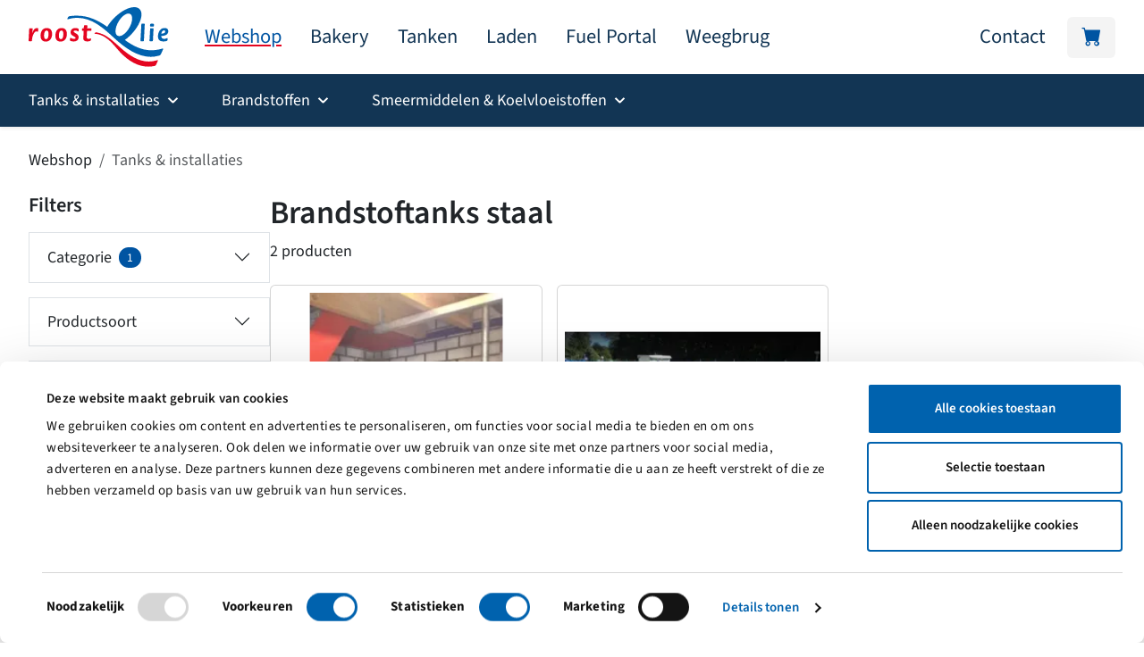

--- FILE ---
content_type: text/html; charset=UTF-8
request_url: https://roost.nl/webshop/tanks-installaties?category%5B%5D=1269&
body_size: 11530
content:
<!DOCTYPE html>
<html lang="nl">

<head>
    <meta charset="utf-8">
    <meta http-equiv="x-ua-compatible" content="ie=edge">
    <meta name="viewport" content="width=device-width, initial-scale=1.0, user-scalable=no">

            <!-- Google Tag Manager -->
        <script data-cookieconsent="ignore">(function(w,d,s,l,i){w[l]=w[l]||[];w[l].push({'gtm.start':
        new Date().getTime(),event:'gtm.js'});var f=d.getElementsByTagName(s)[0],
        j=d.createElement(s),dl=l!='dataLayer'?'&l='+l:'';j.async=true;j.src=
        'https://www.googletagmanager.com/gtm.js?id='+i+dl;f.parentNode.insertBefore(j,f);
        })(window,document,'script','dataLayer','GTM-WCH2T7K');</script>
        <!-- End Google Tag Manager -->
    
    <link rel="apple-touch-icon" sizes="180x180" href="/dist/images/favicon/apple-touch-icon.png">
    <link rel="icon" type="image/png" sizes="32x32" href="/dist/images/favicon/favicon-32x32.png">
    <link rel="icon" type="image/png" sizes="16x16" href="/dist/images/favicon/favicon-16x16.png">
    <link rel="manifest" href="/dist/images/favicon/favicon/site.webmanifest">
    <link rel="mask-icon" href="/dist/images/favicon/favicon/safari-pinned-tab.svg" color="#5bbad5">
    <meta name="msapplication-TileColor" content="#da532c">
    <meta name="theme-color" content="#ffffff">

            			                                        
		
<title>Tanks &amp; Installaties - Roost Olie</title>

	<meta property="fb:app_id" content="">
<meta property="og:url" content="https://roost.nl/webshop/tanks-installaties?category%5B%5D=1269&amp;" />
<meta property="og:type" content="website" />
<meta property="og:title" content="Roost Olie - Roost Olie" />
    <meta property="og:image" content="/dist/images/roost-olie.jpg" />
<meta property="og:image:width" content="1200" />
<meta property="og:image:height" content="630" />
<meta property="og:description" content="" />
<meta property="og:site_name" content="Roost Olie" />
<meta property="og:locale" content="nl" />
<meta property="og:locale:alternate" content="nl" />

	<meta name="twitter:card" content="summary_large_image" />
<meta name="twitter:site" content="" />
<meta name="twitter:url" content="https://roost.nl/webshop/tanks-installaties?category%5B%5D=1269&amp;" />
<meta name="twitter:title" content="Roost Olie - Roost Olie" />
<meta name="twitter:description" content="" />
<meta name="twitter:image" content="" />


<link rel="home" href="https://roost.nl/" />
<link rel="canonical" href="https://roost.nl/webshop/tanks-installaties">
    
    <script type="module">!function(){const e=document.createElement("link").relList;if(!(e&&e.supports&&e.supports("modulepreload"))){for(const e of document.querySelectorAll('link[rel="modulepreload"]'))r(e);new MutationObserver((e=>{for(const o of e)if("childList"===o.type)for(const e of o.addedNodes)if("LINK"===e.tagName&&"modulepreload"===e.rel)r(e);else if(e.querySelectorAll)for(const o of e.querySelectorAll("link[rel=modulepreload]"))r(o)})).observe(document,{childList:!0,subtree:!0})}function r(e){if(e.ep)return;e.ep=!0;const r=function(e){const r={};return e.integrity&&(r.integrity=e.integrity),e.referrerpolicy&&(r.referrerPolicy=e.referrerpolicy),"use-credentials"===e.crossorigin?r.credentials="include":"anonymous"===e.crossorigin?r.credentials="omit":r.credentials="same-origin",r}(e);fetch(e.href,r)}}();</script>
<script type="module" src="/dist/assets/appJs-44ZpEQaF.js" crossorigin onload="e=new CustomEvent(&#039;vite-script-loaded&#039;, {detail:{path: &#039;src/js/app.js&#039;}});document.dispatchEvent(e);"></script>
<link href="/dist/assets/bootstrap-i1ydvNUR.js" rel="modulepreload" crossorigin>
<link href="/dist/assets/@popperjs-CCtJ9KiL.js" rel="modulepreload" crossorigin>
<link href="/dist/assets/swiper-DukTZyzg.js" rel="modulepreload" crossorigin>
<link href="/dist/assets/appCss-BRhuNix6.css" rel="stylesheet">
<link href="/dist/assets/swiper-B1IPPqZn.css" rel="stylesheet">

        <script type="module" src="/dist/assets/filtersJs-CTnW4NsF.js" crossorigin onload="e=new CustomEvent(&#039;vite-script-loaded&#039;, {detail:{path: &#039;src/js/filters.js&#039;}});document.dispatchEvent(e);" defer></script>
</head>


<body class="page page--tanks-installations">
<!-- Google Tag Manager (noscript) -->
<noscript><iframe src="https://www.googletagmanager.com/ns.html?id=GTM-WCH2T7K"
                  height="0" width="0" style="display:none;visibility:hidden"></iframe></noscript>
<!-- End Google Tag Manager (noscript) -->

    
    <div id="container">
        <div id="wrapper">
            <div id="header" class="bg-light shadow-sm">
    <nav class="navbar bg-white d-flex flex-row">
        <div class="navbar__container container-xxl">
            <button class="navbar-toggler d-md-none" type="button" data-bs-toggle="collapse" data-bs-target="#navbarSupportedContent" aria-controls="navbarSupportedContent" aria-expanded="false" aria-label="Toggle navigation">
                <span class="navbar-toggler-icon"></span>
            </button>
            <a id="logo" class="navbar-brand my-0 p-0" href="/">
                <img src="/dist/images/logo.svg" alt="Roost Olie" />
            </a>

            <div class="navbar__horizontal-nav d-none d-md-flex">
                


    

<ul class="nav-list list-unstyled mb-0">
                    
            
    
                
    <li class="nav-item  nav-item--webshop">
                
                            
                    <a class="nav-link  active" href="https://roost.nl/webshop">
                Webshop
            </a>
            </li>

                    
            
    
                
    <li class="nav-item  nav-item--bakery">
                
        
                    <a class="nav-link " href="https://roost.nl/bakery">
                Bakery
            </a>
            </li>

                    
            
    
                
    <li class="nav-item  nav-item--tanken">
                
        
                    <a class="nav-link " href="https://roost.nl/tanken">
                Tanken
            </a>
            </li>

                    
            
    
                
    <li class="nav-item  nav-item--laden">
                
        
                    <a class="nav-link " href="https://roost.nl/laden">
                Laden
            </a>
            </li>

                    
            
    
                
    <li class="nav-item  nav-item--fuel-portal">
                
        
                    <a class="nav-link " href="https://roost.nl/fuel-portal">
                Fuel Portal
            </a>
            </li>

                    
            
    
                
    <li class="nav-item  nav-item--weegbrug">
                
        
                    <a class="nav-link " href="https://roost.nl/weegbrug">
                Weegbrug
            </a>
            </li>

    </ul>

<ul class="nav-list list-unstyled mb-0">
                    
            
    
                
    <li class="nav-item  nav-item--contact">
                
        
                    <a class="nav-link " href="https://roost.nl/contact">
                Contact
            </a>
            </li>

    </ul>
            </div>

            <div id="component-gqtdjp" class="sprig-component" data-hx-target="this" data-hx-include="this" data-hx-trigger="htmx:afterOnLoad from:#shoppingCart" data-hx-get="https://roost.nl/index.php?p=actions/sprig-core/components/render" data-hx-vals="{&quot;sprig:siteId&quot;:&quot;a444a8aba2c9c7852ed7884427d4feb16c4589eef3ed0b058a11b317b0e3844f1&quot;,&quot;sprig:id&quot;:&quot;cf78f08c44a816168b063365749342506922b136415dc61118d63d53ec7276bfcomponent-gqtdjp&quot;,&quot;sprig:component&quot;:&quot;ce4fe1a071268bd68d1b118087273b088ff2bdf0659e734a7d78f4f421a0331e&quot;,&quot;sprig:template&quot;:&quot;0b8dc9d7014b1625d78e6857f05da117e51cff512cc452e46e65fde16fa26e96_fields\/btn-shopping-cart&quot;}" s-listen="#shoppingCart">
<a class="shopping-cart rounded py-2 px-3 text-decoration-none" href="https://roost.nl/webshop/winkelwagen">
    <i class="bi bi-cart-fill"></i>
    </a>
</div>
        </div>
    </nav>

    <div class="collapse navbar-mobile d-md-none" id="navbarSupportedContent">
        


    

<ul class="nav-list list-unstyled mb-0">
                    
            
    
                
    <li class="nav-item  nav-item--webshop">
                
                            
                    <a class="nav-link  active" href="https://roost.nl/webshop">
                Webshop
            </a>
            </li>

                    
            
    
                
    <li class="nav-item  nav-item--bakery">
                
        
                    <a class="nav-link " href="https://roost.nl/bakery">
                Bakery
            </a>
            </li>

                    
            
    
                
    <li class="nav-item  nav-item--tanken">
                
        
                    <a class="nav-link " href="https://roost.nl/tanken">
                Tanken
            </a>
            </li>

                    
            
    
                
    <li class="nav-item  nav-item--laden">
                
        
                    <a class="nav-link " href="https://roost.nl/laden">
                Laden
            </a>
            </li>

                    
            
    
                
    <li class="nav-item  nav-item--fuel-portal">
                
        
                    <a class="nav-link " href="https://roost.nl/fuel-portal">
                Fuel Portal
            </a>
            </li>

                    
            
    
                
    <li class="nav-item  nav-item--weegbrug">
                
        
                    <a class="nav-link " href="https://roost.nl/weegbrug">
                Weegbrug
            </a>
            </li>

    </ul>

<ul class="nav-list list-unstyled mb-0">
                    
            
    
                
    <li class="nav-item  nav-item--contact">
                
        
                    <a class="nav-link " href="https://roost.nl/contact">
                Contact
            </a>
            </li>

    </ul>

        <div class="d-md-none navbar navbar-categories bg-dark">
            
<ul class="navbar-nav">
                    <li class="nav-item  dropdown  ">
                                            <a class="nav-link dropdown-toggle" href="#" id="navbarDropdown" role="button" data-bs-toggle="dropdown" aria-expanded="false">Tanks &amp; installaties</a>
            
            
                <div class="dropdown-menu shadow border-0 mt-0 rounded-0 container-xxl" aria-labelledby="885">

                    <div class="row">
                                                                            
                            <div class="col-sm-12 col-md-4 col-lg-3 mb-4 mb-md-5">
                                <p class="h3 fs-5 text-primary mb-3">Producten</p>
                                                                    <ul>
                                        
                                                                                    
                                                                                                                                                                                                                                                                                                                                                                                                                                                                                                                                                                                                                                                                                                    <li><a href="https://roost.nl/webshop/tanks-installaties?category[]=160&amp;">Brandstoftanks kunststof</a></li>
                                                                                    
                                                                                                                                                                                                                                                                                                                                                                                                                                                                                                                                                                                                                                                                                                    <li><a href="https://roost.nl/webshop/tanks-installaties?category[]=1269&amp;">Brandstoftanks staal</a></li>
                                                                                    
                                                                                                                                                                                                                                                                                                                                                                                                                                                                                                                                                                                                                                                                                                    <li><a href="https://roost.nl/webshop/tanks-installaties?category[]=162&amp;">Mobiele brandstoftanks kunststof</a></li>
                                                                                    
                                                                                                                                                                                                                                                                                                                                                                                                                                                                                                                                                                                                                                                                                                    <li><a href="https://roost.nl/webshop/tanks-installaties?category[]=163&amp;">Mobiele brandstoftanks staal</a></li>
                                                                                    
                                                                                                                                                                                                                                                                                                                                                                                                                                                                                                                                                                                                                                                                                                    <li><a href="https://roost.nl/webshop/tanks-installaties?category[]=1270&amp;">Brandstofpompen &amp; registratie</a></li>
                                                                                    
                                                                                                                                                                                                                                                                                                                                                                                                                                                                                                                                                                                                                                                                                                    <li><a href="https://roost.nl/webshop/tanks-installaties?category[]=1271&amp;">Tanks voor AdBlue®</a></li>
                                                                                    
                                                                                                                                                                                                                                                                                                                                                                                                                                                                                                                                                                                                                                                                                                    <li><a href="https://roost.nl/webshop/tanks-installaties?category[]=1272&amp;">Tanks voor AdBlue® mobiel</a></li>
                                                                                    
                                                                                                                                                                                                                                                                                                                                                                                                                                                                                                                                                                                                                                                                                                    <li><a href="https://roost.nl/webshop/tanks-installaties?category[]=1280&amp;">Pompen voor AdBlue®</a></li>
                                                                                    
                                                                                                                                                                                                                                                                                                                                                                                                                                                                                                                                                                                                                                                                                                    <li><a href="https://roost.nl/webshop/tanks-installaties?category[]=1281&amp;">Vatenlekbakken</a></li>
                                                                                    
                                                                                                                                                                                                                                                                                                                                                                                                                                                                                                                                                                                                                                                                                                    <li><a href="https://roost.nl/webshop/tanks-installaties?category[]=1282&amp;">Garage equipment</a></li>
                                                                            </ul>
                                                            </div>
                                                    
                            <div class="col-sm-12 col-md-4 col-lg-3 mb-4 mb-md-5">
                                <p class="h3 fs-5 text-primary mb-3">Diensten</p>
                                                                    <ul>
                                        
                                                                                    
                                                                                                                                                                                                                                                                                                                                                                                                                                                                                    <li><a href="https://roost.nl/tanksanering?">Tanksanering</a></li>
                                                                                    
                                                                                                                                                                                                                                                                                                                                                                                                                                                                                    <li><a href="https://roost.nl/onderhoud-tankinstallatie?">Onderhoud</a></li>
                                                                                    
                                                                                                                                                                                                                                                                                                                                                                                                                                                                                                                                                                                                                                                                                                    <li><a href="https://roost.nl/webshop/tanks-installaties?category[]=1284&amp;">Verhuur</a></li>
                                                                            </ul>
                                                            </div>
                                                    
                            <div class="col-sm-12 col-md-4 col-lg-3 mb-4 mb-md-5">
                                <p class="h3 fs-5 text-primary mb-3">Merken</p>
                                                                    <ul>
                                        
                                                                                    
                                                                                                                                                                                                                                                                                                                                                                                                                                                                                                                                                                                                                                                                                                    <li><a href="https://roost.nl/webshop/tanks-installaties?category[]=3615&amp;">Carbery</a></li>
                                                                                    
                                                                                                                                                                                                                                                                                                                                                                                                                                                                                                                                                                                                                                                                                                    <li><a href="https://roost.nl/webshop/tanks-installaties?category[]=3617&amp;">Kingspan</a></li>
                                                                                    
                                                                                                                                                                                                                                                                                                                                                                                                                                                                                                                                                                                                                                                                                                    <li><a href="https://roost.nl/webshop/tanks-installaties?category[]=3618&amp;">Piusi</a></li>
                                                                            </ul>
                                                            </div>
                                            </div>


                                    </div>
                    </li>
                    <li class="nav-item  dropdown  ">
                                            <a class="nav-link dropdown-toggle" href="#" id="navbarDropdown" role="button" data-bs-toggle="dropdown" aria-expanded="false">Brandstoffen</a>
            
            
                <div class="dropdown-menu shadow border-0 mt-0 rounded-0 container-xxl" aria-labelledby="1231">

                    <div class="row">
                                                                            
                            <div class="col-sm-12 col-md-4 col-lg-3 mb-4 mb-md-5">
                                <p class="h3 fs-5 text-primary mb-3">Producten</p>
                                                                    <ul>
                                        
                                                                                    
                                                                                                                                                                                                                                                                                                                                                                                                                                                                                                                                                                                                                                                                                                    <li><a href="https://roost.nl/webshop/brandstoffen?category[]=174&amp;">Esso Diesel</a></li>
                                                                                    
                                                                                                                                                                                                                                                                                                                                                                                                                                                                                                                                                                                                                                                                                                    <li><a href="https://roost.nl/webshop/brandstoffen?category[]=175&amp;">Esso Diesel Blue</a></li>
                                                                                    
                                                                                                                                                                                                                                                                                                                                                                                                                                                                                                                                                                                                                                                                                                    <li><a href="https://roost.nl/webshop/brandstoffen?category[]=176&amp;">Diesel Xmile</a></li>
                                                                                    
                                                                                                                                                                                                                                                                                                                                                                                                                                                                                                                                                                                                                                                                                                    <li><a href="https://roost.nl/webshop/brandstoffen?category[]=11496&amp;">HVO</a></li>
                                                                                    
                                                                                                                                                                                                                                                                                                                                                                                                                                                                                                                                                                                                                                                                                                    <li><a href="https://roost.nl/webshop/brandstoffen?category[]=178&amp;">Esso Euro loodvrij 95</a></li>
                                                                                    
                                                                                                                                                                                                                                                                                                                                                                                                                                                                                                                                                                                                                                                                                                    <li><a href="https://roost.nl/webshop/brandstoffen?category[]=179&amp;">Esso Energy Supreme 98</a></li>
                                                                                    
                                                                                                                                                                                                                                                                                                                                                                                                                                                                                                                                                                                                                                                                                                    <li><a href="https://roost.nl/webshop/brandstoffen?category[]=177&amp;">AdBlue® en OptiSpray™</a></li>
                                                                                    
                                                                                                                                                                                                                                                                                                                                                                                                                                                                                                                                                                                                                                                                                                    <li><a href="https://roost.nl/webshop/brandstoffen?category[]=180&amp;">LPG</a></li>
                                                                                    
                                                                                                                                                                                                                                                                                                                                                                                                                                                                                                                                                                                                                                                                                                    <li><a href="https://roost.nl/webshop/brandstoffen?category[]=181&amp;">Petroleum</a></li>
                                                                                    
                                                                                                                                                                                                                                                                                                                                                                                                                                                                                                                                                                                                                                                                                                    <li><a href="https://roost.nl/webshop/brandstoffen?category[]=183&amp;">Flessengas</a></li>
                                                                                    
                                                                                                                                                                                                                                                                                                                                                                                                                                                                                                                                                                                                                                                                                                    <li><a href="https://roost.nl/webshop/brandstoffen?category[]=184&amp;">Aspen</a></li>
                                                                            </ul>
                                                            </div>
                                                    
                            <div class="col-sm-12 col-md-4 col-lg-3 mb-4 mb-md-5">
                                <p class="h3 fs-5 text-primary mb-3">Merken</p>
                                                                    <ul>
                                        
                                                                                    
                                                                                                                                                                                                                                                                                                                                                                                                                                                                                                                                                                                                                                                                                                    <li><a href="https://roost.nl/webshop/brandstoffen?category[]=3619&amp;">Esso</a></li>
                                                                                    
                                                                                                                                                                                                                                                                                                                                                                                                                                                                                                                                                                                                                                                                                                    <li><a href="https://roost.nl/webshop/brandstoffen?category[]=184&amp;">Aspen</a></li>
                                                                                    
                                                                                                                                                                                                                                                                                                                                                                                                                                                                                                                                                                                                                                                                                                    <li><a href="https://roost.nl/webshop/brandstoffen?category[]=176&amp;">Xmile</a></li>
                                                                            </ul>
                                                            </div>
                                            </div>


                                    </div>
                    </li>
                    <li class="nav-item  dropdown  ">
                                            <a class="nav-link dropdown-toggle" href="#" id="navbarDropdown" role="button" data-bs-toggle="dropdown" aria-expanded="false">Smeermiddelen &amp; Koelvloeistoffen</a>
            
            
                <div class="dropdown-menu shadow border-0 mt-0 rounded-0 container-xxl" aria-labelledby="1247">

                    <div class="row">
                                                                            
                            <div class="col-sm-12 col-md-4 col-lg-3 mb-4 mb-md-5">
                                <p class="h3 fs-5 text-primary mb-3">Producten</p>
                                                                    <ul>
                                        
                                                                                    
                                                                                                                                                                                                                                                                                                                                                                                                                                                                                                                                                                                                                                                                                                    <li><a href="https://roost.nl/webshop/smeermiddelen-koelvloeistoffen?category[]=185&amp;">Motorolie</a></li>
                                                                                    
                                                                                                                                                                                                                                                                                                                                                                                                                                                                                                                                                                                                                                                                                                    <li><a href="https://roost.nl/webshop/smeermiddelen-koelvloeistoffen?category[]=186&amp;">Hydraulische olie</a></li>
                                                                                    
                                                                                                                                                                                                                                                                                                                                                                                                                                                                                                                                                                                                                                                                                                    <li><a href="https://roost.nl/webshop/smeermiddelen-koelvloeistoffen?category[]=1248&amp;">Transmissie olie</a></li>
                                                                                    
                                                                                                                                                                                                                                                                                                                                                                                                                                                                                                                                                                                                                                                                                                    <li><a href="https://roost.nl/webshop/smeermiddelen-koelvloeistoffen?category[]=1249&amp;">Industriële olie</a></li>
                                                                                    
                                                                                                                                                                                                                                                                                                                                                                                                                                                                                                                                                                                                                                                                                                    <li><a href="https://roost.nl/webshop/smeermiddelen-koelvloeistoffen?category[]=1250&amp;">Vetten</a></li>
                                                                                    
                                                                                                                                                                                                                                                                                                                                                                                                                                                                                                                                                                                                                                                                                                    <li><a href="https://roost.nl/webshop/smeermiddelen-koelvloeistoffen?category[]=1267&amp;">Koelvloeistof</a></li>
                                                                                    
                                                                                                                                                                                                                                                                                                                                                                                                                                                                                                                                                                                                                                                                                                    <li><a href="https://roost.nl/webshop/smeermiddelen-koelvloeistoffen?category[]=1268&amp;">Antivries</a></li>
                                                                                    
                                                                                                                                                                                                                                                                                                                                                                                                                                                                                                                                                                                                                                                                                                    <li><a href="https://roost.nl/webshop/smeermiddelen-koelvloeistoffen?category[]=1308&amp;">Reinigingsmiddelen</a></li>
                                                                            </ul>
                                                            </div>
                                                    
                            <div class="col-sm-12 col-md-4 col-lg-3 mb-4 mb-md-5">
                                <p class="h3 fs-5 text-primary mb-3">Diensten</p>
                                                                    <ul>
                                        
                                                                                    
                                                                                                                                                                                                                                                                                                                                                                                                                                                                                                                                                                                                                                                                                                    <li><a href="https://roost.nl/webshop/smeermiddelen-koelvloeistoffen?category[]=1251&amp;">Mobil Serv olie analyse</a></li>
                                                                                    
                                                                                                                                                                                                                                                                                                                                                                                                                                                                                                                                                                                                                                                                                                    <li><a href="https://roost.nl/veiligheidsinformatiebladen?category[]=1252&amp;">Veiligheidsinformatieblad</a></li>
                                                                                    
                                                                                                                                                                                                                                                                                                                                                                                                                                                                                    <li><a href="https://roost.nl/welke-olie-heb-ik-nodig?">Welke olie heb ik nodig?</a></li>
                                                                            </ul>
                                                            </div>
                                                    
                            <div class="col-sm-12 col-md-4 col-lg-3 mb-4 mb-md-5">
                                <p class="h3 fs-5 text-primary mb-3">Merken</p>
                                                                    <ul>
                                        
                                                                                    
                                                                                                                                                                                                                                                                                                                                                                                                                                                                                                                                                                                                                                                                                                    <li><a href="https://roost.nl/webshop/smeermiddelen-koelvloeistoffen?category[]=3620&amp;">Mobil</a></li>
                                                                                    
                                                                                                                                                                                                                                                                                                                                                                                                                                                                                                                                                                                                                                                                                                    <li><a href="https://roost.nl/webshop/smeermiddelen-koelvloeistoffen?category[]=3817&amp;">ENI</a></li>
                                                                                    
                                                                                                                                                                                                                                                                                                                                                                                                                                                                                                                                                                                                                                                                                                    <li><a href="https://roost.nl/webshop/smeermiddelen-koelvloeistoffen?category[]=3818&amp;">Glysantin</a></li>
                                                                                    
                                                                                                                                                                                                                                                                                                                                                                                                                                                                                                                                                                                                                                                                                                    <li><a href="https://roost.nl/webshop/smeermiddelen-koelvloeistoffen?category[]=3819&amp;">Kenotek</a></li>
                                                                            </ul>
                                                            </div>
                                                    
                            <div class="col-sm-12 col-md-4 col-lg-3 mb-4 mb-md-5">
                                <p class="h3 fs-5 text-primary mb-3">Sectoren</p>
                                                                    <ul>
                                        
                                                                                    
                                                                                                                                                                                                                                                                                                                                                                                                                                                                                    <li><a href="https://roost.nl/smeermiddelen-voor-de-automotivesector?">Automotive</a></li>
                                                                                    
                                                                                                                                                                                                                                                                                                                                                                                                                                                                                    <li><a href="https://roost.nl/smeermiddelen-voor-de-gww-sector?">Grond-, weg- en waterbouw</a></li>
                                                                                    
                                                                                                                                                                                                                                                                                                                                                                                                                                                                                    <li><a href="https://roost.nl/smeermiddelen-voor-de-industrie?">Industrie</a></li>
                                                                                    
                                                                                                                                                                                                                                                                                                                                                                                                                                                                                    <li><a href="https://roost.nl/smeermiddelen-voor-de-landbouwsector?">Landbouw</a></li>
                                                                                    
                                                                                                                                                                                                                                                                                                                                                                                                                                                                                    <li><a href="https://roost.nl/smeermiddelen-voor-de-transportsector?">Transport</a></li>
                                                                            </ul>
                                                            </div>
                                            </div>


                                            <div class="dropdown-banner py-3">
                            <ul>
                                <li>
                                    <a href="/smeermiddelen">Meer weten over onze service rondom smeermiddelen?</a>
                                </li>
                            </ul>
                        </div>
                                    </div>
                    </li>
    </ul>
        </div>
    </div>

    <nav class="navbar navbar-categories bg-dark py-0 d-none d-md-block">
        <div class="container-xxl">
            
<ul class="navbar-nav">
                    <li class="nav-item  dropdown  ">
                                            <a class="nav-link dropdown-toggle" href="#" id="navbarDropdown" role="button" data-bs-toggle="dropdown" aria-expanded="false">Tanks &amp; installaties</a>
            
            
                <div class="dropdown-menu shadow border-0 mt-0 rounded-0 container-xxl" aria-labelledby="885">

                    <div class="row">
                                                                            
                            <div class="col-sm-12 col-md-4 col-lg-3 mb-4 mb-md-5">
                                <p class="h3 fs-5 text-primary mb-3">Producten</p>
                                                                    <ul>
                                        
                                                                                    
                                                                                                                                                                                                                                                                                                                                                                                                                                                                                                                                                                                                                                                                                                    <li><a href="https://roost.nl/webshop/tanks-installaties?category[]=160&amp;">Brandstoftanks kunststof</a></li>
                                                                                    
                                                                                                                                                                                                                                                                                                                                                                                                                                                                                                                                                                                                                                                                                                    <li><a href="https://roost.nl/webshop/tanks-installaties?category[]=1269&amp;">Brandstoftanks staal</a></li>
                                                                                    
                                                                                                                                                                                                                                                                                                                                                                                                                                                                                                                                                                                                                                                                                                    <li><a href="https://roost.nl/webshop/tanks-installaties?category[]=162&amp;">Mobiele brandstoftanks kunststof</a></li>
                                                                                    
                                                                                                                                                                                                                                                                                                                                                                                                                                                                                                                                                                                                                                                                                                    <li><a href="https://roost.nl/webshop/tanks-installaties?category[]=163&amp;">Mobiele brandstoftanks staal</a></li>
                                                                                    
                                                                                                                                                                                                                                                                                                                                                                                                                                                                                                                                                                                                                                                                                                    <li><a href="https://roost.nl/webshop/tanks-installaties?category[]=1270&amp;">Brandstofpompen &amp; registratie</a></li>
                                                                                    
                                                                                                                                                                                                                                                                                                                                                                                                                                                                                                                                                                                                                                                                                                    <li><a href="https://roost.nl/webshop/tanks-installaties?category[]=1271&amp;">Tanks voor AdBlue®</a></li>
                                                                                    
                                                                                                                                                                                                                                                                                                                                                                                                                                                                                                                                                                                                                                                                                                    <li><a href="https://roost.nl/webshop/tanks-installaties?category[]=1272&amp;">Tanks voor AdBlue® mobiel</a></li>
                                                                                    
                                                                                                                                                                                                                                                                                                                                                                                                                                                                                                                                                                                                                                                                                                    <li><a href="https://roost.nl/webshop/tanks-installaties?category[]=1280&amp;">Pompen voor AdBlue®</a></li>
                                                                                    
                                                                                                                                                                                                                                                                                                                                                                                                                                                                                                                                                                                                                                                                                                    <li><a href="https://roost.nl/webshop/tanks-installaties?category[]=1281&amp;">Vatenlekbakken</a></li>
                                                                                    
                                                                                                                                                                                                                                                                                                                                                                                                                                                                                                                                                                                                                                                                                                    <li><a href="https://roost.nl/webshop/tanks-installaties?category[]=1282&amp;">Garage equipment</a></li>
                                                                            </ul>
                                                            </div>
                                                    
                            <div class="col-sm-12 col-md-4 col-lg-3 mb-4 mb-md-5">
                                <p class="h3 fs-5 text-primary mb-3">Diensten</p>
                                                                    <ul>
                                        
                                                                                    
                                                                                                                                                                                                                                                                                                                                                                                                                                                                                    <li><a href="https://roost.nl/tanksanering?">Tanksanering</a></li>
                                                                                    
                                                                                                                                                                                                                                                                                                                                                                                                                                                                                    <li><a href="https://roost.nl/onderhoud-tankinstallatie?">Onderhoud</a></li>
                                                                                    
                                                                                                                                                                                                                                                                                                                                                                                                                                                                                                                                                                                                                                                                                                    <li><a href="https://roost.nl/webshop/tanks-installaties?category[]=1284&amp;">Verhuur</a></li>
                                                                            </ul>
                                                            </div>
                                                    
                            <div class="col-sm-12 col-md-4 col-lg-3 mb-4 mb-md-5">
                                <p class="h3 fs-5 text-primary mb-3">Merken</p>
                                                                    <ul>
                                        
                                                                                    
                                                                                                                                                                                                                                                                                                                                                                                                                                                                                                                                                                                                                                                                                                    <li><a href="https://roost.nl/webshop/tanks-installaties?category[]=3615&amp;">Carbery</a></li>
                                                                                    
                                                                                                                                                                                                                                                                                                                                                                                                                                                                                                                                                                                                                                                                                                    <li><a href="https://roost.nl/webshop/tanks-installaties?category[]=3617&amp;">Kingspan</a></li>
                                                                                    
                                                                                                                                                                                                                                                                                                                                                                                                                                                                                                                                                                                                                                                                                                    <li><a href="https://roost.nl/webshop/tanks-installaties?category[]=3618&amp;">Piusi</a></li>
                                                                            </ul>
                                                            </div>
                                            </div>


                                    </div>
                    </li>
                    <li class="nav-item  dropdown  ">
                                            <a class="nav-link dropdown-toggle" href="#" id="navbarDropdown" role="button" data-bs-toggle="dropdown" aria-expanded="false">Brandstoffen</a>
            
            
                <div class="dropdown-menu shadow border-0 mt-0 rounded-0 container-xxl" aria-labelledby="1231">

                    <div class="row">
                                                                            
                            <div class="col-sm-12 col-md-4 col-lg-3 mb-4 mb-md-5">
                                <p class="h3 fs-5 text-primary mb-3">Producten</p>
                                                                    <ul>
                                        
                                                                                    
                                                                                                                                                                                                                                                                                                                                                                                                                                                                                                                                                                                                                                                                                                    <li><a href="https://roost.nl/webshop/brandstoffen?category[]=174&amp;">Esso Diesel</a></li>
                                                                                    
                                                                                                                                                                                                                                                                                                                                                                                                                                                                                                                                                                                                                                                                                                    <li><a href="https://roost.nl/webshop/brandstoffen?category[]=175&amp;">Esso Diesel Blue</a></li>
                                                                                    
                                                                                                                                                                                                                                                                                                                                                                                                                                                                                                                                                                                                                                                                                                    <li><a href="https://roost.nl/webshop/brandstoffen?category[]=176&amp;">Diesel Xmile</a></li>
                                                                                    
                                                                                                                                                                                                                                                                                                                                                                                                                                                                                                                                                                                                                                                                                                    <li><a href="https://roost.nl/webshop/brandstoffen?category[]=11496&amp;">HVO</a></li>
                                                                                    
                                                                                                                                                                                                                                                                                                                                                                                                                                                                                                                                                                                                                                                                                                    <li><a href="https://roost.nl/webshop/brandstoffen?category[]=178&amp;">Esso Euro loodvrij 95</a></li>
                                                                                    
                                                                                                                                                                                                                                                                                                                                                                                                                                                                                                                                                                                                                                                                                                    <li><a href="https://roost.nl/webshop/brandstoffen?category[]=179&amp;">Esso Energy Supreme 98</a></li>
                                                                                    
                                                                                                                                                                                                                                                                                                                                                                                                                                                                                                                                                                                                                                                                                                    <li><a href="https://roost.nl/webshop/brandstoffen?category[]=177&amp;">AdBlue® en OptiSpray™</a></li>
                                                                                    
                                                                                                                                                                                                                                                                                                                                                                                                                                                                                                                                                                                                                                                                                                    <li><a href="https://roost.nl/webshop/brandstoffen?category[]=180&amp;">LPG</a></li>
                                                                                    
                                                                                                                                                                                                                                                                                                                                                                                                                                                                                                                                                                                                                                                                                                    <li><a href="https://roost.nl/webshop/brandstoffen?category[]=181&amp;">Petroleum</a></li>
                                                                                    
                                                                                                                                                                                                                                                                                                                                                                                                                                                                                                                                                                                                                                                                                                    <li><a href="https://roost.nl/webshop/brandstoffen?category[]=183&amp;">Flessengas</a></li>
                                                                                    
                                                                                                                                                                                                                                                                                                                                                                                                                                                                                                                                                                                                                                                                                                    <li><a href="https://roost.nl/webshop/brandstoffen?category[]=184&amp;">Aspen</a></li>
                                                                            </ul>
                                                            </div>
                                                    
                            <div class="col-sm-12 col-md-4 col-lg-3 mb-4 mb-md-5">
                                <p class="h3 fs-5 text-primary mb-3">Merken</p>
                                                                    <ul>
                                        
                                                                                    
                                                                                                                                                                                                                                                                                                                                                                                                                                                                                                                                                                                                                                                                                                    <li><a href="https://roost.nl/webshop/brandstoffen?category[]=3619&amp;">Esso</a></li>
                                                                                    
                                                                                                                                                                                                                                                                                                                                                                                                                                                                                                                                                                                                                                                                                                    <li><a href="https://roost.nl/webshop/brandstoffen?category[]=184&amp;">Aspen</a></li>
                                                                                    
                                                                                                                                                                                                                                                                                                                                                                                                                                                                                                                                                                                                                                                                                                    <li><a href="https://roost.nl/webshop/brandstoffen?category[]=176&amp;">Xmile</a></li>
                                                                            </ul>
                                                            </div>
                                            </div>


                                    </div>
                    </li>
                    <li class="nav-item  dropdown  ">
                                            <a class="nav-link dropdown-toggle" href="#" id="navbarDropdown" role="button" data-bs-toggle="dropdown" aria-expanded="false">Smeermiddelen &amp; Koelvloeistoffen</a>
            
            
                <div class="dropdown-menu shadow border-0 mt-0 rounded-0 container-xxl" aria-labelledby="1247">

                    <div class="row">
                                                                            
                            <div class="col-sm-12 col-md-4 col-lg-3 mb-4 mb-md-5">
                                <p class="h3 fs-5 text-primary mb-3">Producten</p>
                                                                    <ul>
                                        
                                                                                    
                                                                                                                                                                                                                                                                                                                                                                                                                                                                                                                                                                                                                                                                                                    <li><a href="https://roost.nl/webshop/smeermiddelen-koelvloeistoffen?category[]=185&amp;">Motorolie</a></li>
                                                                                    
                                                                                                                                                                                                                                                                                                                                                                                                                                                                                                                                                                                                                                                                                                    <li><a href="https://roost.nl/webshop/smeermiddelen-koelvloeistoffen?category[]=186&amp;">Hydraulische olie</a></li>
                                                                                    
                                                                                                                                                                                                                                                                                                                                                                                                                                                                                                                                                                                                                                                                                                    <li><a href="https://roost.nl/webshop/smeermiddelen-koelvloeistoffen?category[]=1248&amp;">Transmissie olie</a></li>
                                                                                    
                                                                                                                                                                                                                                                                                                                                                                                                                                                                                                                                                                                                                                                                                                    <li><a href="https://roost.nl/webshop/smeermiddelen-koelvloeistoffen?category[]=1249&amp;">Industriële olie</a></li>
                                                                                    
                                                                                                                                                                                                                                                                                                                                                                                                                                                                                                                                                                                                                                                                                                    <li><a href="https://roost.nl/webshop/smeermiddelen-koelvloeistoffen?category[]=1250&amp;">Vetten</a></li>
                                                                                    
                                                                                                                                                                                                                                                                                                                                                                                                                                                                                                                                                                                                                                                                                                    <li><a href="https://roost.nl/webshop/smeermiddelen-koelvloeistoffen?category[]=1267&amp;">Koelvloeistof</a></li>
                                                                                    
                                                                                                                                                                                                                                                                                                                                                                                                                                                                                                                                                                                                                                                                                                    <li><a href="https://roost.nl/webshop/smeermiddelen-koelvloeistoffen?category[]=1268&amp;">Antivries</a></li>
                                                                                    
                                                                                                                                                                                                                                                                                                                                                                                                                                                                                                                                                                                                                                                                                                    <li><a href="https://roost.nl/webshop/smeermiddelen-koelvloeistoffen?category[]=1308&amp;">Reinigingsmiddelen</a></li>
                                                                            </ul>
                                                            </div>
                                                    
                            <div class="col-sm-12 col-md-4 col-lg-3 mb-4 mb-md-5">
                                <p class="h3 fs-5 text-primary mb-3">Diensten</p>
                                                                    <ul>
                                        
                                                                                    
                                                                                                                                                                                                                                                                                                                                                                                                                                                                                                                                                                                                                                                                                                    <li><a href="https://roost.nl/webshop/smeermiddelen-koelvloeistoffen?category[]=1251&amp;">Mobil Serv olie analyse</a></li>
                                                                                    
                                                                                                                                                                                                                                                                                                                                                                                                                                                                                                                                                                                                                                                                                                    <li><a href="https://roost.nl/veiligheidsinformatiebladen?category[]=1252&amp;">Veiligheidsinformatieblad</a></li>
                                                                                    
                                                                                                                                                                                                                                                                                                                                                                                                                                                                                    <li><a href="https://roost.nl/welke-olie-heb-ik-nodig?">Welke olie heb ik nodig?</a></li>
                                                                            </ul>
                                                            </div>
                                                    
                            <div class="col-sm-12 col-md-4 col-lg-3 mb-4 mb-md-5">
                                <p class="h3 fs-5 text-primary mb-3">Merken</p>
                                                                    <ul>
                                        
                                                                                    
                                                                                                                                                                                                                                                                                                                                                                                                                                                                                                                                                                                                                                                                                                    <li><a href="https://roost.nl/webshop/smeermiddelen-koelvloeistoffen?category[]=3620&amp;">Mobil</a></li>
                                                                                    
                                                                                                                                                                                                                                                                                                                                                                                                                                                                                                                                                                                                                                                                                                    <li><a href="https://roost.nl/webshop/smeermiddelen-koelvloeistoffen?category[]=3817&amp;">ENI</a></li>
                                                                                    
                                                                                                                                                                                                                                                                                                                                                                                                                                                                                                                                                                                                                                                                                                    <li><a href="https://roost.nl/webshop/smeermiddelen-koelvloeistoffen?category[]=3818&amp;">Glysantin</a></li>
                                                                                    
                                                                                                                                                                                                                                                                                                                                                                                                                                                                                                                                                                                                                                                                                                    <li><a href="https://roost.nl/webshop/smeermiddelen-koelvloeistoffen?category[]=3819&amp;">Kenotek</a></li>
                                                                            </ul>
                                                            </div>
                                                    
                            <div class="col-sm-12 col-md-4 col-lg-3 mb-4 mb-md-5">
                                <p class="h3 fs-5 text-primary mb-3">Sectoren</p>
                                                                    <ul>
                                        
                                                                                    
                                                                                                                                                                                                                                                                                                                                                                                                                                                                                    <li><a href="https://roost.nl/smeermiddelen-voor-de-automotivesector?">Automotive</a></li>
                                                                                    
                                                                                                                                                                                                                                                                                                                                                                                                                                                                                    <li><a href="https://roost.nl/smeermiddelen-voor-de-gww-sector?">Grond-, weg- en waterbouw</a></li>
                                                                                    
                                                                                                                                                                                                                                                                                                                                                                                                                                                                                    <li><a href="https://roost.nl/smeermiddelen-voor-de-industrie?">Industrie</a></li>
                                                                                    
                                                                                                                                                                                                                                                                                                                                                                                                                                                                                    <li><a href="https://roost.nl/smeermiddelen-voor-de-landbouwsector?">Landbouw</a></li>
                                                                                    
                                                                                                                                                                                                                                                                                                                                                                                                                                                                                    <li><a href="https://roost.nl/smeermiddelen-voor-de-transportsector?">Transport</a></li>
                                                                            </ul>
                                                            </div>
                                            </div>


                                            <div class="dropdown-banner py-3">
                            <ul>
                                <li>
                                    <a href="/smeermiddelen">Meer weten over onze service rondom smeermiddelen?</a>
                                </li>
                            </ul>
                        </div>
                                    </div>
                    </li>
    </ul>
        </div>
    </nav>
</div>
            

                <div id="main">
        <div class="container-xxl">
            <div id="component-goscnr" class="sprig-component" data-hx-target="this" data-hx-include="this" data-hx-trigger="refresh" data-hx-get="https://roost.nl/index.php?p=actions/sprig-core/components/render" data-hx-vals="{&quot;sprig:siteId&quot;:&quot;a444a8aba2c9c7852ed7884427d4feb16c4589eef3ed0b058a11b317b0e3844f1&quot;,&quot;sprig:id&quot;:&quot;af944de07228536f542299508627b2d372873822861d2534a6d22602f67d6770component-goscnr&quot;,&quot;sprig:component&quot;:&quot;ce4fe1a071268bd68d1b118087273b088ff2bdf0659e734a7d78f4f421a0331e&quot;,&quot;sprig:template&quot;:&quot;4f7630162a3d58f25b34e668201b2d4c71f63323af24a60c69b766a97455cf26_shop\/partials\/product-list&quot;,&quot;sprig:variables[product_type]&quot;:&quot;c84c1e8e4ffa44116f06c1e66aececdf1296fe0a0c1464f8cd70dd9d54a2b53btanksInstallations&quot;,&quot;sprig:variables[title]&quot;:&quot;e585824339880a4e04959b2dabdbc5bbb683e7235671f2dfbefe49ccf8e0b56cTanks \u0026 Installaties&quot;,&quot;sprig:variables[description]&quot;:&quot;ce4fe1a071268bd68d1b118087273b088ff2bdf0659e734a7d78f4f421a0331e&quot;}">

    





        
        
                



<div class="row">
    <div class="col-12">
        
<div id="breadcrumb">
    <nav aria-label="breadcrumb">
        <ol class="breadcrumb my-4">
            <li class="breadcrumb-item">Webshop</li>

                                <li class="breadcrumb-item active" aria-current="page">Tanks & installaties</li>
                    
        
        
                </ol>
    </nav>
</div>

    </div>
</div>

<div class="products-and-filters mb-5">
    




                                

                    
    <div class="filters-sidebar" id="filters-sidebar">
        <div class="d-flex justify-content-between align-items-center mb-3">
            <h2 class="fw-bold mb-0">Filters</h2>

            <button type="button" class="d-md-none button-rebooted" data-close-filters>
                    
    
    
            <svg class="feather feather-x icon" width="24" height="24" xmlns="http://www.w3.org/2000/svg" viewBox="0 0 24 24" fill="none" stroke="currentColor" stroke-width="2" stroke-linecap="round" stroke-linejoin="round" aria-hidden="true"><line x1="18" y1="6" x2="6" y2="18"></line><line x1="6" y1="6" x2="18" y2="18"></line></svg>
    

                <span class="visually-hidden">
                    Close Filters
                </span>
            </button>
        </div>

        <form sprig data-hx-get="https://roost.nl/index.php?p=actions/sprig-core/components/render" data-sprig-parsed>
            
            <div class="d-flex flex-column">
                <div class="accordion">
                                                                    
                        <div class="accordion-item rounded-0 mb-0 mb-3">
                            <h2 class="accordion-header" id="panelsStayOpen-headingOne">
                                <button
                                    class="accordion-button bg-white collapsed"
                                    type="button"
                                    data-bs-toggle="collapse"
                                    data-bs-target="#panelcategorie"
                                    aria-expanded="false"
                                    aria-controls="panelcategorie"
                                >
                                    Categorie

                                    <span id="panel-count-categorie" s-swap-oob s-select-oob="#panel-count-categorie" data-hx-swap-oob data-hx-select-oob="#panel-count-categorie" data-sprig-parsed>
                                                                                    <span
                                                class="badge bg-primary rounded-pill ms-2"
                                            >
                                                1
                                            </span>
                                                                            </span>
                                </button>
                            </h2>
                            <div
                                id="panelcategorie"
                                class="accordion-collapse collapse"
                                aria-labelledby="panelcategorie"
                                >
                                <div id="panel-content-categorie" class="list-group list-group-flush list-group--shop_categories my-2" s-swap-oob s-select-oob="#panel-content-categorie" data-hx-swap-oob data-hx-select-oob="#panel-content-categorie" data-sprig-parsed>
                                    
                                                                            

        
                                                
    
    <label class="list-group-item border-0">
        <input type="checkbox" class="form-check-input" name="category[]" value="160" sprig s-replace="#products-list" s-replace-url="?category[]=1269&amp;category[]=160" data-hx-get="https://roost.nl/index.php?p=actions/sprig-core/components/render" data-hx-select="#products-list" data-hx-target="#products-list" data-hx-swap="outerHTML" data-hx-replace-url="?category[]=1269&amp;category[]=160" data-sprig-parsed>
        <span>Brandstoftanks kunststof (9)</span>
    </label>
        
                                                
    
    <label class="list-group-item border-0">
        <input type="checkbox" class="form-check-input" name="category[]" value="1269" checked="checked" sprig s-replace="#products-list" s-replace-url="?" data-hx-get="https://roost.nl/index.php?p=actions/sprig-core/components/render" data-hx-select="#products-list" data-hx-target="#products-list" data-hx-swap="outerHTML" data-hx-replace-url="?" data-sprig-parsed>
        <span>Brandstoftanks staal (2)</span>
    </label>
        
                                                
    
    <label class="list-group-item border-0">
        <input type="checkbox" class="form-check-input" name="category[]" value="162" sprig s-replace="#products-list" s-replace-url="?category[]=1269&amp;category[]=162" data-hx-get="https://roost.nl/index.php?p=actions/sprig-core/components/render" data-hx-select="#products-list" data-hx-target="#products-list" data-hx-swap="outerHTML" data-hx-replace-url="?category[]=1269&amp;category[]=162" data-sprig-parsed>
        <span>Mobiele brandstoftanks kunststof (30)</span>
    </label>
        
                                                
    
    <label class="list-group-item border-0">
        <input type="checkbox" class="form-check-input" name="category[]" value="163" sprig s-replace="#products-list" s-replace-url="?category[]=1269&amp;category[]=163" data-hx-get="https://roost.nl/index.php?p=actions/sprig-core/components/render" data-hx-select="#products-list" data-hx-target="#products-list" data-hx-swap="outerHTML" data-hx-replace-url="?category[]=1269&amp;category[]=163" data-sprig-parsed>
        <span>Mobiele brandstoftanks staal (28)</span>
    </label>
        
                                                
    
    <label class="list-group-item border-0">
        <input type="checkbox" class="form-check-input" name="category[]" value="1270" sprig s-replace="#products-list" s-replace-url="?category[]=1269&amp;category[]=1270" data-hx-get="https://roost.nl/index.php?p=actions/sprig-core/components/render" data-hx-select="#products-list" data-hx-target="#products-list" data-hx-swap="outerHTML" data-hx-replace-url="?category[]=1269&amp;category[]=1270" data-sprig-parsed>
        <span>Brandstofpompen &amp; registratiesystemen (21)</span>
    </label>
        
                                                
    
    <label class="list-group-item border-0">
        <input type="checkbox" class="form-check-input" name="category[]" value="1271" sprig s-replace="#products-list" s-replace-url="?category[]=1269&amp;category[]=1271" data-hx-get="https://roost.nl/index.php?p=actions/sprig-core/components/render" data-hx-select="#products-list" data-hx-target="#products-list" data-hx-swap="outerHTML" data-hx-replace-url="?category[]=1269&amp;category[]=1271" data-sprig-parsed>
        <span>Tanks voor AdBlue® kunststof (19)</span>
    </label>
        
                                                
    
    <label class="list-group-item border-0">
        <input type="checkbox" class="form-check-input" name="category[]" value="1272" sprig s-replace="#products-list" s-replace-url="?category[]=1269&amp;category[]=1272" data-hx-get="https://roost.nl/index.php?p=actions/sprig-core/components/render" data-hx-select="#products-list" data-hx-target="#products-list" data-hx-swap="outerHTML" data-hx-replace-url="?category[]=1269&amp;category[]=1272" data-sprig-parsed>
        <span>Tanks voor Adblue® mobiel (16)</span>
    </label>
        
                                                
    
    <label class="list-group-item border-0">
        <input type="checkbox" class="form-check-input" name="category[]" value="1280" sprig s-replace="#products-list" s-replace-url="?category[]=1269&amp;category[]=1280" data-hx-get="https://roost.nl/index.php?p=actions/sprig-core/components/render" data-hx-select="#products-list" data-hx-target="#products-list" data-hx-swap="outerHTML" data-hx-replace-url="?category[]=1269&amp;category[]=1280" data-sprig-parsed>
        <span>Pompen voor AdBlue® (21)</span>
    </label>
        
                                                
    
    <label class="list-group-item border-0">
        <input type="checkbox" class="form-check-input" name="category[]" value="1281" sprig s-replace="#products-list" s-replace-url="?category[]=1269&amp;category[]=1281" data-hx-get="https://roost.nl/index.php?p=actions/sprig-core/components/render" data-hx-select="#products-list" data-hx-target="#products-list" data-hx-swap="outerHTML" data-hx-replace-url="?category[]=1269&amp;category[]=1281" data-sprig-parsed>
        <span>Vatenlekbakken (5)</span>
    </label>
        
                                                
    
    <label class="list-group-item border-0">
        <input type="checkbox" class="form-check-input" name="category[]" value="1282" sprig s-replace="#products-list" s-replace-url="?category[]=1269&amp;category[]=1282" data-hx-get="https://roost.nl/index.php?p=actions/sprig-core/components/render" data-hx-select="#products-list" data-hx-target="#products-list" data-hx-swap="outerHTML" data-hx-replace-url="?category[]=1269&amp;category[]=1282" data-sprig-parsed>
        <span>Garage equipment (15)</span>
    </label>
        
                                                
    
    <label class="list-group-item border-0">
        <input type="checkbox" class="form-check-input" name="category[]" value="1284" sprig s-replace="#products-list" s-replace-url="?category[]=1269&amp;category[]=1284" data-hx-get="https://roost.nl/index.php?p=actions/sprig-core/components/render" data-hx-select="#products-list" data-hx-target="#products-list" data-hx-swap="outerHTML" data-hx-replace-url="?category[]=1269&amp;category[]=1284" data-sprig-parsed>
        <span>Huur mobiele tank (1)</span>
    </label>
        
                                                
    
    <label class="list-group-item border-0">
        <input type="checkbox" class="form-check-input" name="category[]" value="3319" sprig s-replace="#products-list" s-replace-url="?category[]=1269&amp;category[]=3319" data-hx-get="https://roost.nl/index.php?p=actions/sprig-core/components/render" data-hx-select="#products-list" data-hx-target="#products-list" data-hx-swap="outerHTML" data-hx-replace-url="?category[]=1269&amp;category[]=3319" data-sprig-parsed>
        <span>Onderhoud tankinstallatie (0)</span>
    </label>
        
                                                
    
    <label class="list-group-item border-0">
        <input type="checkbox" class="form-check-input" name="category[]" value="3615" sprig s-replace="#products-list" s-replace-url="?category[]=1269&amp;category[]=3615" data-hx-get="https://roost.nl/index.php?p=actions/sprig-core/components/render" data-hx-select="#products-list" data-hx-target="#products-list" data-hx-swap="outerHTML" data-hx-replace-url="?category[]=1269&amp;category[]=3615" data-sprig-parsed>
        <span>Carbery (18)</span>
    </label>
        
                                                
    
    <label class="list-group-item border-0">
        <input type="checkbox" class="form-check-input" name="category[]" value="3617" sprig s-replace="#products-list" s-replace-url="?category[]=1269&amp;category[]=3617" data-hx-get="https://roost.nl/index.php?p=actions/sprig-core/components/render" data-hx-select="#products-list" data-hx-target="#products-list" data-hx-swap="outerHTML" data-hx-replace-url="?category[]=1269&amp;category[]=3617" data-sprig-parsed>
        <span>Kingspan (50)</span>
    </label>
        
                                                
    
    <label class="list-group-item border-0">
        <input type="checkbox" class="form-check-input" name="category[]" value="3618" sprig s-replace="#products-list" s-replace-url="?category[]=1269&amp;category[]=3618" data-hx-get="https://roost.nl/index.php?p=actions/sprig-core/components/render" data-hx-select="#products-list" data-hx-target="#products-list" data-hx-swap="outerHTML" data-hx-replace-url="?category[]=1269&amp;category[]=3618" data-sprig-parsed>
        <span>Piusi (30)</span>
    </label>

                                                                    </div>
                            </div>
                        </div>
                                                                    
                        <div class="accordion-item rounded-0 mb-0 mb-3">
                            <h2 class="accordion-header" id="panelsStayOpen-headingOne">
                                <button
                                    class="accordion-button bg-white collapsed"
                                    type="button"
                                    data-bs-toggle="collapse"
                                    data-bs-target="#panelproductsoort"
                                    aria-expanded="false"
                                    aria-controls="panelproductsoort"
                                >
                                    Productsoort

                                    <span id="panel-count-productsoort" s-swap-oob s-select-oob="#panel-count-productsoort" data-hx-swap-oob data-hx-select-oob="#panel-count-productsoort" data-sprig-parsed>
                                                                            </span>
                                </button>
                            </h2>
                            <div
                                id="panelproductsoort"
                                class="accordion-collapse collapse"
                                aria-labelledby="panelproductsoort"
                                >
                                <div id="panel-content-productsoort" class="list-group list-group-flush list-group--shop_categories my-2" s-swap-oob s-select-oob="#panel-content-productsoort" data-hx-swap-oob data-hx-select-oob="#panel-content-productsoort" data-sprig-parsed>
                                                                            

                    
                                                                        
        
        <label class="list-group-item border-0">
            <input type="checkbox" class="form-check-input" name="type[]" value="garage" sprig s-replace="#products-list" s-replace-url="?category[]=1269&amp;type[]=garage" data-hx-get="https://roost.nl/index.php?p=actions/sprig-core/components/render" data-hx-select="#products-list" data-hx-target="#products-list" data-hx-swap="outerHTML" data-hx-replace-url="?category[]=1269&amp;type[]=garage" data-sprig-parsed>
            <span>Garage (21)</span>
        </label>
                        
                                                                        
        
        <label class="list-group-item border-0">
            <input type="checkbox" class="form-check-input" name="type[]" value="industry" sprig s-replace="#products-list" s-replace-url="?category[]=1269&amp;type[]=industry" data-hx-get="https://roost.nl/index.php?p=actions/sprig-core/components/render" data-hx-select="#products-list" data-hx-target="#products-list" data-hx-swap="outerHTML" data-hx-replace-url="?category[]=1269&amp;type[]=industry" data-sprig-parsed>
            <span>Industrie (9)</span>
        </label>
                        
                                                                        
        
        <label class="list-group-item border-0">
            <input type="checkbox" class="form-check-input" name="type[]" value="agriculture" sprig s-replace="#products-list" s-replace-url="?category[]=1269&amp;type[]=agriculture" data-hx-get="https://roost.nl/index.php?p=actions/sprig-core/components/render" data-hx-select="#products-list" data-hx-target="#products-list" data-hx-swap="outerHTML" data-hx-replace-url="?category[]=1269&amp;type[]=agriculture" data-sprig-parsed>
            <span>Landbouw (141)</span>
        </label>
                        
                                                                        
        
        <label class="list-group-item border-0">
            <input type="checkbox" class="form-check-input" name="type[]" value="transport" sprig s-replace="#products-list" s-replace-url="?category[]=1269&amp;type[]=transport" data-hx-get="https://roost.nl/index.php?p=actions/sprig-core/components/render" data-hx-select="#products-list" data-hx-target="#products-list" data-hx-swap="outerHTML" data-hx-replace-url="?category[]=1269&amp;type[]=transport" data-sprig-parsed>
            <span>Transport (27)</span>
        </label>
    
                                    
                                                                    </div>
                            </div>
                        </div>
                                                                    
                        <div class="accordion-item rounded-0 mb-0 mb-3">
                            <h2 class="accordion-header" id="panelsStayOpen-headingOne">
                                <button
                                    class="accordion-button bg-white collapsed"
                                    type="button"
                                    data-bs-toggle="collapse"
                                    data-bs-target="#panelinhoud"
                                    aria-expanded="false"
                                    aria-controls="panelinhoud"
                                >
                                    Inhoud

                                    <span id="panel-count-inhoud" s-swap-oob s-select-oob="#panel-count-inhoud" data-hx-swap-oob data-hx-select-oob="#panel-count-inhoud" data-sprig-parsed>
                                                                            </span>
                                </button>
                            </h2>
                            <div
                                id="panelinhoud"
                                class="accordion-collapse collapse"
                                aria-labelledby="panelinhoud"
                                >
                                <div id="panel-content-inhoud" class="list-group list-group-flush list-group--shop_categories my-2" s-swap-oob s-select-oob="#panel-content-inhoud" data-hx-swap-oob data-hx-select-oob="#panel-content-inhoud" data-sprig-parsed>
                                                                            

                        
                                                                        
        
        <label class="list-group-item border-0">
            <input type="checkbox" class="form-check-input" name="volume[]" value="200" sprig s-replace="#products-list" s-replace-url="?category[]=1269&amp;volume[]=200" data-hx-get="https://roost.nl/index.php?p=actions/sprig-core/components/render" data-hx-select="#products-list" data-hx-target="#products-list" data-hx-swap="outerHTML" data-hx-replace-url="?category[]=1269&amp;volume[]=200" data-sprig-parsed>
            <span>tot 200 liter (35)</span>
        </label>
                        
                                                                        
        
        <label class="list-group-item border-0">
            <input type="checkbox" class="form-check-input" name="volume[]" value="200_300" sprig s-replace="#products-list" s-replace-url="?category[]=1269&amp;volume[]=200_300" data-hx-get="https://roost.nl/index.php?p=actions/sprig-core/components/render" data-hx-select="#products-list" data-hx-target="#products-list" data-hx-swap="outerHTML" data-hx-replace-url="?category[]=1269&amp;volume[]=200_300" data-sprig-parsed>
            <span>200 - 300 liter (16)</span>
        </label>
                        
                                                                        
        
        <label class="list-group-item border-0">
            <input type="checkbox" class="form-check-input" name="volume[]" value="400_500" sprig s-replace="#products-list" s-replace-url="?category[]=1269&amp;volume[]=400_500" data-hx-get="https://roost.nl/index.php?p=actions/sprig-core/components/render" data-hx-select="#products-list" data-hx-target="#products-list" data-hx-swap="outerHTML" data-hx-replace-url="?category[]=1269&amp;volume[]=400_500" data-sprig-parsed>
            <span>400 - 500 liter (18)</span>
        </label>
                        
                                                                        
        
        <label class="list-group-item border-0">
            <input type="checkbox" class="form-check-input" name="volume[]" value="900_1200" sprig s-replace="#products-list" s-replace-url="?category[]=1269&amp;volume[]=900_1200" data-hx-get="https://roost.nl/index.php?p=actions/sprig-core/components/render" data-hx-select="#products-list" data-hx-target="#products-list" data-hx-swap="outerHTML" data-hx-replace-url="?category[]=1269&amp;volume[]=900_1200" data-sprig-parsed>
            <span>900 - 1200 liter (30)</span>
        </label>
                        
                                                                        
        
        <label class="list-group-item border-0">
            <input type="checkbox" class="form-check-input" name="volume[]" value="2000_2500" sprig s-replace="#products-list" s-replace-url="?category[]=1269&amp;volume[]=2000_2500" data-hx-get="https://roost.nl/index.php?p=actions/sprig-core/components/render" data-hx-select="#products-list" data-hx-target="#products-list" data-hx-swap="outerHTML" data-hx-replace-url="?category[]=1269&amp;volume[]=2000_2500" data-sprig-parsed>
            <span>2000 - 2500 liter (13)</span>
        </label>
                        
                                                                        
        
        <label class="list-group-item border-0">
            <input type="checkbox" class="form-check-input" name="volume[]" value="3000" sprig s-replace="#products-list" s-replace-url="?category[]=1269&amp;volume[]=3000" data-hx-get="https://roost.nl/index.php?p=actions/sprig-core/components/render" data-hx-select="#products-list" data-hx-target="#products-list" data-hx-swap="outerHTML" data-hx-replace-url="?category[]=1269&amp;volume[]=3000" data-sprig-parsed>
            <span>3000 liter (4)</span>
        </label>
                        
                                                                        
        
        <label class="list-group-item border-0">
            <input type="checkbox" class="form-check-input" name="volume[]" value="4000" sprig s-replace="#products-list" s-replace-url="?category[]=1269&amp;volume[]=4000" data-hx-get="https://roost.nl/index.php?p=actions/sprig-core/components/render" data-hx-select="#products-list" data-hx-target="#products-list" data-hx-swap="outerHTML" data-hx-replace-url="?category[]=1269&amp;volume[]=4000" data-sprig-parsed>
            <span>4000 liter (2)</span>
        </label>
                        
                                                                        
        
        <label class="list-group-item border-0">
            <input type="checkbox" class="form-check-input" name="volume[]" value="5000" sprig s-replace="#products-list" s-replace-url="?category[]=1269&amp;volume[]=5000" data-hx-get="https://roost.nl/index.php?p=actions/sprig-core/components/render" data-hx-select="#products-list" data-hx-target="#products-list" data-hx-swap="outerHTML" data-hx-replace-url="?category[]=1269&amp;volume[]=5000" data-sprig-parsed>
            <span>5000 liter (2)</span>
        </label>
                        
                                                                        
        
        <label class="list-group-item border-0">
            <input type="checkbox" class="form-check-input" name="volume[]" value="6000" sprig s-replace="#products-list" s-replace-url="?category[]=1269&amp;volume[]=6000" data-hx-get="https://roost.nl/index.php?p=actions/sprig-core/components/render" data-hx-select="#products-list" data-hx-target="#products-list" data-hx-swap="outerHTML" data-hx-replace-url="?category[]=1269&amp;volume[]=6000" data-sprig-parsed>
            <span>6000 liter (4)</span>
        </label>
    
                                    
                                                                    </div>
                            </div>
                        </div>
                                                                    
                        <div class="accordion-item rounded-0 mb-0 mb-3">
                            <h2 class="accordion-header" id="panelsStayOpen-headingOne">
                                <button
                                    class="accordion-button bg-white collapsed"
                                    type="button"
                                    data-bs-toggle="collapse"
                                    data-bs-target="#panelmerken"
                                    aria-expanded="false"
                                    aria-controls="panelmerken"
                                >
                                    Merken

                                    <span id="panel-count-merken" s-swap-oob s-select-oob="#panel-count-merken" data-hx-swap-oob data-hx-select-oob="#panel-count-merken" data-sprig-parsed>
                                                                            </span>
                                </button>
                            </h2>
                            <div
                                id="panelmerken"
                                class="accordion-collapse collapse"
                                aria-labelledby="panelmerken"
                                >
                                <div id="panel-content-merken" class="list-group list-group-flush list-group--shop_categories my-2" s-swap-oob s-select-oob="#panel-content-merken" data-hx-swap-oob data-hx-select-oob="#panel-content-merken" data-sprig-parsed>
                                    
                                                                            

        
                                                
    
    <label class="list-group-item border-0">
        <input type="checkbox" class="form-check-input" name="brand[]" value="203" sprig s-replace="#products-list" s-replace-url="?category[]=1269&amp;brand[]=203" data-hx-get="https://roost.nl/index.php?p=actions/sprig-core/components/render" data-hx-select="#products-list" data-hx-target="#products-list" data-hx-swap="outerHTML" data-hx-replace-url="?category[]=1269&amp;brand[]=203" data-sprig-parsed>
        <span>Kingspan (51)</span>
    </label>
        
                                                
    
    <label class="list-group-item border-0">
        <input type="checkbox" class="form-check-input" name="brand[]" value="1340" sprig s-replace="#products-list" s-replace-url="?category[]=1269&amp;brand[]=1340" data-hx-get="https://roost.nl/index.php?p=actions/sprig-core/components/render" data-hx-select="#products-list" data-hx-target="#products-list" data-hx-swap="outerHTML" data-hx-replace-url="?category[]=1269&amp;brand[]=1340" data-sprig-parsed>
        <span>Carbery (18)</span>
    </label>
        
                                                
    
    <label class="list-group-item border-0">
        <input type="checkbox" class="form-check-input" name="brand[]" value="1341" sprig s-replace="#products-list" s-replace-url="?category[]=1269&amp;brand[]=1341" data-hx-get="https://roost.nl/index.php?p=actions/sprig-core/components/render" data-hx-select="#products-list" data-hx-target="#products-list" data-hx-swap="outerHTML" data-hx-replace-url="?category[]=1269&amp;brand[]=1341" data-sprig-parsed>
        <span>Piusi (34)</span>
    </label>
        
                                                
    
    <label class="list-group-item border-0">
        <input type="checkbox" class="form-check-input" name="brand[]" value="1564" sprig s-replace="#products-list" s-replace-url="?category[]=1269&amp;brand[]=1564" data-hx-get="https://roost.nl/index.php?p=actions/sprig-core/components/render" data-hx-select="#products-list" data-hx-target="#products-list" data-hx-swap="outerHTML" data-hx-replace-url="?category[]=1269&amp;brand[]=1564" data-sprig-parsed>
        <span>Adam (8)</span>
    </label>
        
                                                
    
    <label class="list-group-item border-0">
        <input type="checkbox" class="form-check-input" name="brand[]" value="2085" sprig s-replace="#products-list" s-replace-url="?category[]=1269&amp;brand[]=2085" data-hx-get="https://roost.nl/index.php?p=actions/sprig-core/components/render" data-hx-select="#products-list" data-hx-target="#products-list" data-hx-swap="outerHTML" data-hx-replace-url="?category[]=1269&amp;brand[]=2085" data-sprig-parsed>
        <span>Raasm (11)</span>
    </label>
        
                                                
    
    <label class="list-group-item border-0">
        <input type="checkbox" class="form-check-input" name="brand[]" value="3120" sprig s-replace="#products-list" s-replace-url="?category[]=1269&amp;brand[]=3120" data-hx-get="https://roost.nl/index.php?p=actions/sprig-core/components/render" data-hx-select="#products-list" data-hx-target="#products-list" data-hx-swap="outerHTML" data-hx-replace-url="?category[]=1269&amp;brand[]=3120" data-sprig-parsed>
        <span>Aspen (0)</span>
    </label>
        
                                                
    
    <label class="list-group-item border-0">
        <input type="checkbox" class="form-check-input" name="brand[]" value="3387" sprig s-replace="#products-list" s-replace-url="?category[]=1269&amp;brand[]=3387" data-hx-get="https://roost.nl/index.php?p=actions/sprig-core/components/render" data-hx-select="#products-list" data-hx-target="#products-list" data-hx-swap="outerHTML" data-hx-replace-url="?category[]=1269&amp;brand[]=3387" data-sprig-parsed>
        <span>Eni (0)</span>
    </label>
        
                                                
    
    <label class="list-group-item border-0">
        <input type="checkbox" class="form-check-input" name="brand[]" value="3392" sprig s-replace="#products-list" s-replace-url="?category[]=1269&amp;brand[]=3392" data-hx-get="https://roost.nl/index.php?p=actions/sprig-core/components/render" data-hx-select="#products-list" data-hx-target="#products-list" data-hx-swap="outerHTML" data-hx-replace-url="?category[]=1269&amp;brand[]=3392" data-sprig-parsed>
        <span>Mobil (0)</span>
    </label>
        
                                                
    
    <label class="list-group-item border-0">
        <input type="checkbox" class="form-check-input" name="brand[]" value="3918" sprig s-replace="#products-list" s-replace-url="?category[]=1269&amp;brand[]=3918" data-hx-get="https://roost.nl/index.php?p=actions/sprig-core/components/render" data-hx-select="#products-list" data-hx-target="#products-list" data-hx-swap="outerHTML" data-hx-replace-url="?category[]=1269&amp;brand[]=3918" data-sprig-parsed>
        <span>Cim-Tek (1)</span>
    </label>
        
                                                
    
    <label class="list-group-item border-0">
        <input type="checkbox" class="form-check-input" name="brand[]" value="7215" sprig s-replace="#products-list" s-replace-url="?category[]=1269&amp;brand[]=7215" data-hx-get="https://roost.nl/index.php?p=actions/sprig-core/components/render" data-hx-select="#products-list" data-hx-target="#products-list" data-hx-swap="outerHTML" data-hx-replace-url="?category[]=1269&amp;brand[]=7215" data-sprig-parsed>
        <span>Glysantin (0)</span>
    </label>
        
                                                
    
    <label class="list-group-item border-0">
        <input type="checkbox" class="form-check-input" name="brand[]" value="7313" sprig s-replace="#products-list" s-replace-url="?category[]=1269&amp;brand[]=7313" data-hx-get="https://roost.nl/index.php?p=actions/sprig-core/components/render" data-hx-select="#products-list" data-hx-target="#products-list" data-hx-swap="outerHTML" data-hx-replace-url="?category[]=1269&amp;brand[]=7313" data-sprig-parsed>
        <span>Rocol (0)</span>
    </label>

                                                                    </div>
                            </div>
                        </div>
                                    </div>

                <div id="filters" class="order-first order-md-last mb-4 mb-md-0" s-swap-oob s-select-oob="#filters" data-hx-swap-oob data-hx-select-oob="#filters" data-sprig-parsed>
                                            <button type="button" class="btn btn-outline-danger w-100" sprig s-vals="{&quot;category&quot;:&quot;&quot;,&quot;type&quot;:&quot;&quot;,&quot;volume&quot;:&quot;&quot;,&quot;brand&quot;:&quot;&quot;,&quot;product&quot;:&quot;&quot;}" s-swap="innerHTML show:top" s-replace="#products-list" s-replace-url="?" data-hx-get="https://roost.nl/index.php?p=actions/sprig-core/components/render" data-hx-vals="{&quot;category&quot;:&quot;&quot;,&quot;type&quot;:&quot;&quot;,&quot;volume&quot;:&quot;&quot;,&quot;brand&quot;:&quot;&quot;,&quot;product&quot;:&quot;&quot;}" data-hx-swap="outerHTML" data-hx-select="#products-list" data-hx-target="#products-list" data-hx-replace-url="?" data-sprig-parsed>
                            Verwijder 1 filters
                        </button>
                                    </div>

                <div id="showProducts" class="show-products-container d-md-none" s-swap-oob s-select-oob="#showProducts" data-hx-swap-oob data-hx-select-oob="#showProducts" data-sprig-parsed>
                        <button
                            type="button"
                            class="btn py-2 w-100 show-products btn-primary"
                            data-close-filters
                        >
                                                            Toon 2 producten
                                                    </button>
                </div>
            </div>
        </form>
    </div>


    <div id="products-list" class="products-list">
        <div id="products-list-content">
                            <h1 class="card-title fs-2 fw-bold mb-2">
                    Brandstoftanks staal
                </h1>
            
            


    
        
    
                
        
                
    

    <p class="mb-4">
        2 producten    </p>


<button type="button" class="d-md-none btn btn-outline-black w-100 py-2 mb-3" data-open-filters>
        
    
    
            <svg class="icon me-2" width="24" height="24" viewBox="0 0 21 23" fill="none" xmlns="http://www.w3.org/2000/svg" aria-hidden="true">
    <path d="M20.5563 2.32558C19.9436 1.19084 18.7411 0.487005 17.4368 0.500182H3.5632C2.25884 0.487015 1.0564 1.19084 0.443638 2.32558C-0.187295 3.44718 -0.14241 4.8213 0.56012 5.90101L0.637776 6.00275L6.9412 13.3056V20.2517C6.93756 20.8454 7.17538 21.4152 7.60006 21.8354C8.02595 22.2555 8.60352 22.4901 9.20535 22.4865C9.38614 22.5045 9.56815 22.5045 9.74893 22.4865L12.337 21.8485L12.3382 21.8474C13.349 21.6008 14.06 20.7054 14.0588 19.6772V13.3056L20.3622 6.00278L20.4399 5.90104C21.1424 4.82136 21.1873 3.44718 20.5563 2.32558ZM18.8346 4.87876L12.3637 12.3863C12.212 12.5599 12.1283 12.7825 12.1307 13.0123V19.6772C12.1247 19.8208 12.0252 19.9453 11.8844 19.9836L9.29634 20.6216C9.20898 20.6551 9.11191 20.6551 9.02454 20.6216C8.94082 20.5629 8.8935 20.4672 8.89472 20.3666V12.9489C8.89714 12.7191 8.81463 12.4964 8.66175 12.3228L2.1909 4.81532C1.9094 4.32454 1.9094 3.72366 2.18968 3.23288C2.46997 2.74211 2.99171 2.43089 3.56322 2.41533H17.4368C18.0131 2.42251 18.5422 2.72893 18.8297 3.2221C19.1161 3.71527 19.1185 4.32092 18.8346 4.81529L18.8346 4.87876Z" fill="currentColor"/>
</svg>

    

    <span class="visually-hidden">
        Open
    </span>

    Filters
</button>

    <div class="row mb-4">
                    <div class="col-6 mb-4 col-md-6 col-lg-4 col-xxl-3">
                

<a href="https://roost.nl/webshop/tanks-installaties/tank-staal-dubbelwandig-afgewerkt-olie" class="card card--product border-1 h-100">
    <div class="card-body p-2 d-flex flex-column">
       <div class="img-container mb-3">
                                
    
    
                    
        
        
        <picture
            class="d-inline-block card-img-top"
            
        >
                                                <source type="image/webp" srcset="https://roost.nl/uploads/products/_250x250_letterbox_center-center_none_transparent/1468/Tank-afgewerkte-olie.webp 250w" sizes="250px">
                
                            <img class=" flex-grow-0" src="https://roost.nl/uploads/products/_250x250_letterbox_center-center_none_transparent/Tank-afgewerkte-olie.JPG" width="250" height="250" alt="Tank staal afgewerkte olie" loading="lazy" style="--width: 250; --height: 250;" data-extension="JPG">
        
                    </picture>
    
                        <span class="status bg-danger text-white fs-7 p-1" hidden>Tevens te huur</span>
       </div>
        <h2 class="card-title fs-6 mb-3 text-black">Tank staal afgewerkte olie</h2>
        <div class="product-description">
            <p class="price card-text m-0 d-block w-100 mb-2 fs-5">                    <span class="d-block text-end">
                        Prijs op aanvraag
                    </span>

                                        <span aria-hidden="true" class="text-muted d-block fs-6 text-end">&nbsp;</span>            </p>
        </div>
    </div>
</a>
            </div>
                    <div class="col-6 mb-4 col-md-6 col-lg-4 col-xxl-3">
                

<a href="https://roost.nl/webshop/tanks-installaties/tank-staal-dubbelwandig" class="card card--product border-1 h-100">
    <div class="card-body p-2 d-flex flex-column">
       <div class="img-container mb-3">
                                
    
    
                    
        
        
        <picture
            class="d-inline-block card-img-top"
            
        >
                                                <source type="image/webp" srcset="https://roost.nl/uploads/products/_productListImage/1459/Tank-staal-dubbelwandig-5.webp, https://roost.nl/uploads/products/_500x500_letterbox_center-center_none_transparent/1459/Tank-staal-dubbelwandig-5.webp 2x">
                
                            <img class=" flex-grow-0" src="https://roost.nl/uploads/products/_250x250_letterbox_center-center_none_transparent/Tank-staal-dubbelwandig-5.JPG" width="250" height="250" alt="Tank staal dubbelwandig" loading="lazy" style="--width: 250; --height: 250;" data-extension="JPG">
        
                    </picture>
    
                        <span class="status bg-danger text-white fs-7 p-1" hidden>Tevens te huur</span>
       </div>
        <h2 class="card-title fs-6 mb-3 text-black">Tank staal dubbelwandig</h2>
        <div class="product-description">
            <p class="price card-text m-0 d-block w-100 mb-2 fs-5">                    <span class="d-block text-end">
                        Prijs op aanvraag
                    </span>

                                        <span aria-hidden="true" class="text-muted d-block fs-6 text-end">&nbsp;</span>            </p>
        </div>
    </div>
</a>
            </div>
            </div>



    


<nav>
    <ul class="pagination justify-content-center">
        
        
            

    
    
        
            <li class="page-item active" aria-current="page">
            <span class="page-link">
                1
            </span>
        </li>
    

        
            </ul>
</nav>



                            <div class="product-list-description card text-dark bg-light border-0 rounded-0">
                    <div class="card-body p-4">
                        <h3 class="h2 card-title fw-bold mb-2 text-superdark">
                            Informatie over Brandstoftanks staal
                        </h3>

                        <p>Qua brandveiligheid zijn stalen tanks in het voordeel ten opzichte van kunststof opslagsystemen. Stalen dubbelwandige standaard tanks vragen echter meer onderhoud (o.a. jaarlijks water/sludge meting). Ook is de 15 jaarlijkse keuring duurder. Verder weten we uit ervaring dat de levensduur van stalen tanks sterk verkort wordt door inwendige corrosievorming onder invloed van condensvocht. Dit laatste kan men voorkomen door bij aanschaf te kiezen voor een stalen tank met inwendige coating. Met een 100 % inwendige coating wordt de keuringstermijn verlengd naar 20 jaar.</p>
<p>Bekijk meer informatie over <a href="https://roost.nl/webshop/tanks-installaties/brandstoftanks-staal">stalen brandstoftanks</a>.</p>
                    </div>
                </div>
                    </div>
    </div>
</div>

</div>
        </div>
    </div>
        </div>
        <div id="footer">
    <div class="top py-5 bg-superdark">
        <div class="container-xxl">
            <div class="row">
                <div class="col-sm-12 col-md">
                    <h4>Roost Olie</h4>
                    <ul class="footer-menu mb-4">
                        <li>Venloseweg 1</li>
                        <li>6031 ST Nederweert</li>
                    </ul>
                    <ul class="footer-menu mb-4">
                        <li><a href="tel:0031495631220">+31 495 63 12 20</a></li>
                        <li><a href="mailto:info@roost.nl">info@roost.nl</a></li>
                    </ul>
                </div>
                <div class="col-sm-12 col-md">
                    <h4>Producten</h4>
                    <ul class="footer-menu mb-4">
                        <li><a href="https://roost.nl/webshop/tanks-installaties">Tanks & Installaties</a></li>
                        <li><a href="https://roost.nl/webshop/brandstoffen">Brandstoffen</a></li>
                        <li><a href="https://roost.nl/webshop/smeermiddelen-koelvloeistoffen">Smeermiddelen & Koelvloeistoffen</a></li>
                    </ul>
                </div>
                <div class="col-sm-12 col-md">
                    <h4>Informatie</h4>
                    <ul class="footer-menu mb-4">
                        <li><a href="https://roost.nl/tankpas">Tankpas</a></li>
                        <li><a href="https://roost.nl/tanklocaties">Tanklocaties</a></li>
                        <li><a href="https://roost.nl/bakery">Bakery</a></li>
                        <li><a href="https://roost.nl/laadpas">Laadpas</a></li>
                        <li><a href="https://roost.nl/over-ons">Over ons</a></li>
                        <li><a href="https://roost.nl/vacatures">Werken bij</a></li>
                    </ul>
                </div>
                <div class="col-sm-12 col-md">
                    <h4>Informatie</h4>
                    <ul class="footer-menu mb-4">
                        <li><a href="https://roost.nl/privacy">Privacy</a><li>
                        <li><a href="https://roost.nl/algemene-voorwaarden">Algemene voorwaarden</a></li>
                        <li><a href="https://roost.nl/retourneren">Retourneren</a></li>
                        <li><a href="https://roost.nl/betaling">Betaling</a></li>
                    </ul>
                </div>
                <div class="col-sm-12 col-md">
                    <h4>Klantenservice</h4>
                    <ul class="footer-menu list-group list-group-horizontal mb-4">
                        <li class="me-1"><a href="https://www.facebook.com/roostolie"><img src="/dist/icons/facebook.svg" alt="" /></a></li>
                        <li class="me-1"><a href="https://www.linkedin.com/company/roost-olie"><img src="/dist/icons/linkedin.svg" alt="" /></a></li>
                    </ul>
                    <h4>Betaalmogelijkheden</h4>
                    <ul class="footer-menu list-group list-group-horizontal mb-4">
                        <li class="me-1"><a href="#"><img src="/dist/icons/ideal.svg" alt="" /></a></li>
                        <li class="me-1"><a href="#"><img src="/dist/icons/visa.svg" alt="" /></a></li>
                        <li class="me-1"><a href="#"><img src="/dist/icons/mastercard.svg" alt="" /></a></li>
                        <li class="me-1"><a href="#"><img src="/dist/icons/bancontact.svg" alt="" /></a></li>
                        <li class="me-1"><a href="#"><img src="/dist/icons/paypal.svg" alt="" /></a></li>
                    </ul>
                </div>
            </div>
        </div>
    </div>
    <div class="bottom py-2 bg-white">
        <div class="container-xxl">
            <div class="row justify-content-between align-items-center">
                <div class="col-auto">
                    <a href="javascript:Cookiebot.renew()" class="small text-decoration-none">Cookies wijzigen</a>
                </div>
                <div class="col-auto">
                    <p class="my-0"><span class="ms-2 ms-lg-3">© 2026 Roost Olie</span></p>
                </div>
            </div>
        </div>
    </div>
</div>
    </div>
<script src="https://roost.nl/cpresources/b3a43cde/htmx.min.js?v=1758188743"></script>
<script>htmx.on('htmx:afterSwap', function(event) {
        const filtersSidebar = document.querySelector(".filters-sidebar");

        if (window.initFilters && filtersSidebar) {
            window.initFilters(filtersSidebar, false);
        }
    });</script></body>
</html>


--- FILE ---
content_type: image/svg+xml
request_url: https://roost.nl/dist/icons/mastercard.svg
body_size: 20944
content:
<?xml version="1.0" encoding="UTF-8"?><svg width="64px" height="41px" version="1.1" xmlns="http://www.w3.org/2000/svg" xmlns:xlink="http://www.w3.org/1999/xlink"><title>mastercard</title><g id="Page-1" stroke="none" stroke-width="1" fill="none" fill-rule="evenodd"><g id="mastercard" fill-rule="nonzero"><rect id="Rectangle" fill="#FFFFFF" x="0" y="0" width="64" height="41" rx="2"/><g id="iconfinder_mastercard_213734" transform="translate(10.500000, 6.500000)"><path d="M41.410966,0.429700928 C42.6015813,0.429700928 43.5702991,1.39833276 43.5702991,2.58903403 L43.5702991,24.7530079 C43.5702991,25.9436232 42.6016672,26.912341 41.410966,26.912341 L2.58903403,26.912341 C1.3984187,26.912341 0.429700928,25.9437092 0.429700928,24.7530079 L0.429700928,2.58903403 C0.429700928,1.3984187 1.39833276,0.429700928 2.58903403,0.429700928 L41.410966,0.429700928 M41.410966,0 L2.58903403,0 C1.15916122,0 1.1101467e-15,1.15916122 1.1101467e-15,2.58903403 L1.1101467e-15,24.7530079 C1.1101467e-15,26.1829667 1.15916122,27.3420419 2.58903403,27.3420419 L41.410966,27.3420419 C42.8409247,27.3420419 44,26.1829667 44,24.7530079 L44,2.58903403 C44,1.15916122 42.8408388,0 41.410966,0 L41.410966,0 Z" id="Shape" fill="#E30613"/><g id="Group" transform="translate(3.593073, 2.738484)"><path d="M18.4681162,19.3459092 C20.4143176,21.1392231 23.0281884,22.2267961 25.8710038,22.2267961 C31.9759367,22.2267961 36.9175834,17.2473359 36.9175834,11.1227226 C36.9175834,4.97954624 31.9759367,-6.66210141e-16 25.8710038,-6.66210141e-16 C23.0281884,-6.66210141e-16 20.4144036,1.08740117 18.4681162,2.8808869 C16.2360777,4.92213819 14.8241664,7.86051908 14.8241664,11.1227226 C14.8241664,14.3852699 16.2361636,17.3237367 18.4681162,19.3459092 L18.4681162,19.3459092 Z" id="Path" fill="#FAB31E"/><path d="M22.0361808,9.94001375 C21.9980234,9.53936061 21.9217944,9.15778618 21.8451358,8.75713304 L15.0914404,8.75713304 C15.1677552,8.35647989 15.2819697,7.97481953 15.3964421,7.5932451 L21.5210553,7.5932451 C21.3871605,7.19284978 21.2346167,6.79202475 21.0628223,6.41045033 L15.873582,6.41045033 C16.0643692,6.010055 16.2741492,5.60922998 16.5031798,5.22765555 L20.4143176,5.22765555 C20.1662083,4.82700241 19.8801994,4.42626332 19.574768,4.06385356 L17.3424716,4.06385356 C17.6858886,3.64420763 18.0676349,3.24355449 18.4680303,2.88105878 C16.5031798,1.10665177 13.9083018,0.000171880371 11.0465796,0.000171880371 C4.96055345,0.000171880371 0,4.97971812 0,11.1228945 C0,17.2475077 4.96055345,22.226968 11.0465796,22.226968 C13.9083878,22.226968 16.5031798,21.139395 18.4680303,19.3460811 L18.4680303,19.3460811 L18.4680303,19.3460811 C18.8689412,18.9833276 19.231351,18.6018391 19.574768,18.1821073 L17.3424716,18.1821073 C17.0372121,17.8006188 16.77011,17.4190443 16.5030938,16.9993125 L20.4142317,16.9993125 C20.6621691,16.617824 20.8720351,16.2362496 21.0627363,15.8164318 L15.873496,15.8164318 C15.7015297,15.4349433 15.5300791,15.0532829 15.3963561,14.6524579 L21.5209694,14.6524579 C21.6544345,14.2709694 21.7496562,13.8704022 21.8450498,13.4696631 C21.9217085,13.0881746 21.9978515,12.6872637 22.0360949,12.2867824 C22.0741664,11.905208 22.0933313,11.5237195 22.0933313,11.1228085 C22.0933313,10.7223273 22.0742523,10.3215882 22.0361808,9.94001375 L22.0361808,9.94001375 Z" id="Path" fill="#E40520"/><path d="M35.4483499,13.8359283 C35.4483499,13.5468103 35.664349,13.3362839 35.9348957,13.3362839 C36.2319856,13.3362839 36.4483499,13.5466917 36.4483499,13.8359283 C36.4483499,14.0990862 36.2321074,14.3362839 35.9348957,14.3362839 C35.6644707,14.3362839 35.4483499,14.0990862 35.4483499,13.8359283 L35.4483499,13.8359283 Z M35.9348957,14.2042308 C36.1510165,14.2042308 36.3402287,14.0464546 36.3402287,13.8359283 C36.3402287,13.6252835 36.1510165,13.4673887 35.9348957,13.4673887 C35.7456834,13.4673887 35.5564712,13.6252835 35.5564712,13.8359283 C35.5564712,14.0464546 35.7458052,14.2042308 35.9348957,14.2042308 L35.9348957,14.2042308 Z M35.880835,14.0464546 L35.7727138,14.0464546 L35.7727138,13.6251649 L35.961926,13.6251649 C35.9893216,13.6251649 36.0430169,13.6251649 36.0700473,13.6251649 C36.1241079,13.6519549 36.1241079,13.7045865 36.1241079,13.7570995 C36.1241079,13.7832967 36.0971993,13.8358097 36.0430169,13.8624812 L36.1511382,14.0464546 L36.0161084,14.0464546 L35.9620477,13.8885599 L35.8809568,13.8885599 L35.8809568,14.0464546 L35.8809568,13.8098496 L35.9350174,13.8098496 C35.9620477,13.8098496 35.9893216,13.8098496 35.9893216,13.7832967 C36.0161084,13.7832967 36.0161084,13.7570995 36.0161084,13.7307837 C36.0161084,13.7307837 36.0161084,13.7045865 35.9893216,13.7045865 C35.9893216,13.6777965 35.961926,13.7045865 35.9350174,13.7045865 L35.8809568,13.7045865 L35.8809568,13.8098496 L35.8809568,14.0464546 L35.880835,14.0464546 Z" id="Shape" fill="#FFFFFF"/><path d="M14.7096941,14.3282056 C14.3473702,14.4234273 14.0802681,14.4807494 13.813166,14.4807494 C13.2406325,14.4807494 12.8972155,14.1180818 12.8972155,13.4694912 C12.8972155,13.336198 12.9162943,13.2023891 12.935373,13.0497594 L13.0116879,12.6107769 L13.06901,12.248539 L13.5841354,9.1195428 L14.7289447,9.1195428 L14.5951358,9.80637676 L15.3202991,9.80637676 L15.1485906,10.951186 L14.4236851,10.951186 L14.1184256,12.8208147 C14.099089,12.9164661 14.099089,12.9733585 14.099089,13.0116019 C14.099089,13.2599691 14.2135614,13.3550189 14.5,13.3550189 C14.6332932,13.3550189 14.7477656,13.336198 14.8622379,13.3168615 L14.7096941,14.3282056 L14.7096941,14.3282056 Z" id="Path" fill="#06326E"/><path d="M18.4111378,14.2901341 C17.9914919,14.4046064 17.6100034,14.4616707 17.1899278,14.4616707 C15.8926607,14.4616707 15.1486765,13.7748367 15.1486765,12.4200756 C15.1486765,10.8367996 16.0262977,9.69199037 17.247164,9.69199037 C18.2204366,9.69199037 18.8498625,10.3408388 18.8498625,11.3517532 C18.8498625,11.6950842 18.811791,12.0196803 18.7163974,12.4774837 L16.3314713,12.4774837 C16.3122207,12.5538845 16.3122207,12.5920419 16.3122207,12.6301134 C16.3122207,13.1643176 16.6748023,13.4312479 17.3616363,13.4312479 C17.8005328,13.4312479 18.1821073,13.3362839 18.6018391,13.1454108 L18.4111378,14.2901341 L18.4111378,14.2901341 Z M17.7050533,11.561791 C17.7050533,11.4663114 17.7050533,11.3899106 17.7050533,11.3328463 C17.7050533,10.9513579 17.4955311,10.74132 17.1327776,10.74132 C16.7512891,10.74132 16.4840151,11.0276727 16.3697147,11.561791 L17.7050533,11.561791 L17.7050533,11.561791 Z" id="Shape" fill="#06326E"/><polygon id="Path" fill="#06326E" points="5.55199381 14.3852699 4.3691131 14.3852699 5.05594706 10.0544001 3.51057064 14.3852699 2.69018563 14.3852699 2.59470608 10.0736507 1.86980062 14.3852699 0.705998625 14.3852699 1.64085596 8.75713304 3.37710553 8.75713304 3.41517704 12.2292884 4.57889309 8.75713304 6.48676521 8.75713304"/><path d="M8.43296666,12.3436748 C8.31840839,12.3248539 8.28033689,12.3248539 8.204022,12.3248539 C7.51701616,12.3248539 7.17368512,12.591956 7.17368512,13.0116019 C7.17368512,13.2980406 7.34539361,13.4888278 7.6124957,13.4888278 C8.18485734,13.4889137 8.41388793,13.0116879 8.43296666,12.3436748 L8.43296666,12.3436748 Z M9.38681678,14.3852699 L8.35665177,14.3852699 L8.37573049,13.9084737 C8.10854245,14.2707975 7.74604675,14.4616707 7.11653489,14.4616707 C6.54408732,14.4616707 6.04804056,13.946803 6.04804056,13.2024751 C6.04804056,12.9929529 6.08636989,12.8021657 6.14334823,12.6108628 C6.33413544,11.905122 7.04013407,11.4663114 8.12770712,11.4474046 C8.26108628,11.4474046 8.47095222,11.4474046 8.66182537,11.4663114 C8.69998281,11.3136817 8.69998281,11.2566174 8.69998281,11.160966 C8.69998281,10.8557064 8.45195944,10.7606566 7.89859058,10.7606566 C7.5551736,10.7606566 7.17359917,10.817549 6.90649708,10.9132004 L6.73496047,10.9512719 L6.65864558,10.9701788 L6.83026813,9.94001375 C7.38355105,9.76856308 7.78429013,9.69199037 8.22310072,9.69199037 C9.25326573,9.69199037 9.80654864,10.1689584 9.80654864,11.0464936 C9.80654864,11.2754383 9.82562736,11.4474046 9.74931248,11.9433654 L9.48221038,13.5840495 L9.44405294,13.8704022 L9.42497422,14.0994328 L9.4058955,14.2519766 L9.38681678,14.3852699 L9.38681678,14.3852699 Z" id="Shape" fill="#06326E"/><path d="M24.1728257,9.84479202 C24.5161568,9.84479202 24.8215022,9.94001375 25.2410622,10.1500516 L25.4511,8.92884153 C25.3367136,8.87160536 25.2984703,8.87160536 25.1457546,8.81445514 L24.6687006,8.68081815 C24.5161568,8.64266071 24.3254555,8.62358199 24.1154177,8.62358199 C23.5240633,8.62358199 23.1807322,8.64266071 22.8182365,8.85261258 C22.6274493,8.98616363 22.3794259,9.15778618 22.1123238,9.46313166 L21.9596941,9.42497422 L20.73857,10.2834307 L20.7958061,9.80654864 L19.5366965,9.80654864 L18.7927123,14.3853558 L19.9945858,14.3853558 L20.4333104,11.9241148 C20.4333104,11.9241148 20.6050189,11.5806978 20.6813338,11.4663114 C20.9101925,11.1803025 21.1009797,11.1803025 21.349175,11.1803025 C21.3871605,11.1803025 21.4254039,11.1803025 21.4446545,11.1803025 C21.4062393,11.4474046 21.3871605,11.7333276 21.3871605,12.0579237 C21.3871605,13.5458061 22.2267961,14.4808353 23.5240633,14.4808353 C23.8484015,14.4808353 24.1345823,14.4427638 24.5733929,14.3282915 L24.7831729,13.0310244 C24.4015985,13.2406325 24.0580956,13.3363699 23.7720007,13.3363699 C23.0661739,13.3363699 22.646528,12.8021657 22.646528,11.9622723 C22.6466999,10.7223273 23.2762118,9.84479202 24.1728257,9.84479202 L24.1728257,9.84479202 Z" id="Path" fill="#06326E"/><path d="M34.3037126,8.75713304 L34.0366965,10.3596597 C33.7504297,9.92110691 33.4071846,9.71098316 32.9492953,9.71098316 C32.3194397,9.71098316 31.7280853,10.0736507 31.3655895,10.7605706 L31.3655895,10.7412341 L30.6024407,10.2832589 L30.6787556,9.80637676 L29.4005672,9.80637676 L28.6755758,14.3851839 L29.8585425,14.3851839 L30.2590237,11.9239429 C30.2590237,11.9239429 30.5642833,11.580526 30.6405981,11.4661396 C30.8313854,11.2372809 31.0221726,11.1989515 31.1748023,11.1801306 C31.0412513,11.5616191 30.9650223,12.0196803 30.9650223,12.534462 C30.9650223,13.679529 31.5564627,14.442592 32.4341698,14.442592 C32.8729804,14.442592 33.2163974,14.2900481 33.5406497,13.9272946 L33.4834995,14.3851839 L34.6090581,14.3851839 L35.5247508,8.7570471 L34.3037126,8.7570471 L34.3037126,8.75713304 Z M32.834823,13.2981265 C32.4340839,13.2981265 32.2242179,12.992867 32.2242179,12.4011688 C32.2242179,11.504297 32.6055345,10.8557064 33.1589893,10.8557064 C33.5788931,10.8557064 33.7886731,11.1802166 33.7886731,11.7526641 C33.7886731,12.6683568 33.4070987,13.2981265 32.834823,13.2981265 L32.834823,13.2981265 Z" id="Shape" fill="#06326E"/><path d="M27.3209007,12.3436748 C27.2063424,12.3248539 27.1681849,12.3248539 27.091956,12.3248539 C26.405122,12.3248539 26.0617051,12.591956 26.0617051,13.0116019 C26.0617051,13.2980406 26.2334995,13.4888278 26.5005156,13.4888278 C27.0727913,13.4889137 27.3018219,13.0116879 27.3209007,12.3436748 L27.3209007,12.3436748 Z M28.2747508,14.3852699 L27.2254211,14.3852699 L27.2636645,13.9084737 C26.9965624,14.2707975 26.6340667,14.4616707 26.0045548,14.4616707 C25.4131145,14.4616707 24.8978171,13.9656239 24.8978171,13.2024751 C24.8978171,12.114902 25.718374,11.4474046 27.0156411,11.4474046 C27.1491922,11.4474046 27.3590581,11.4474046 27.5307666,11.4663114 C27.5688381,11.3136817 27.5880028,11.2566174 27.5880028,11.160966 C27.5880028,10.8557064 27.3400653,10.7606566 26.7676177,10.7606566 C26.4433654,10.7606566 26.0426263,10.817549 25.7756961,10.9132004 L25.6230663,10.9512719 L25.5465796,10.9701788 L25.718374,9.94001375 C26.2716569,9.76856308 26.6722241,9.69199037 27.1110347,9.69199037 C28.1411997,9.69199037 28.6755758,10.1689584 28.6755758,11.0464936 C28.6755758,11.2754383 28.7134754,11.4474046 28.6181678,11.9433654 L28.3700584,13.5840495 L28.3319869,13.8704022 L28.2938295,14.0994328 L28.2747508,14.2519766 L28.2747508,14.3852699 L28.2747508,14.3852699 Z" id="Shape" fill="#06326E"/><path d="M11.8861293,10.7793915 C12.1150739,10.7793915 12.4394122,10.7987281 12.7828292,10.8557064 L12.9545376,9.78738398 C12.6111207,9.74931248 12.1531454,9.69199037 11.8861293,9.69199037 C10.5506188,9.69199037 10.1117222,10.4171537 10.1117222,11.2565315 C10.1117222,11.8097284 10.3599175,12.2104675 11.0085081,12.5157271 C11.4853902,12.7445858 11.561791,12.7827432 11.561791,12.992867 C11.561791,13.2788759 11.3137676,13.4507563 10.8558783,13.4507563 C10.4933826,13.4507563 10.1500516,13.3932623 9.7683912,13.2599691 L9.63484015,14.308955 L9.65391887,14.3282056 L9.88286353,14.366363 C9.95909247,14.3852699 10.0547439,14.4045205 10.188209,14.4234273 C10.4743898,14.4426779 10.7224132,14.4615847 10.874957,14.4615847 C12.2105535,14.4615847 12.7638364,13.9467171 12.7638364,12.935287 C12.7638364,12.3054314 12.4584909,11.9239429 11.8670505,11.6568408 C11.3519251,11.4279821 11.2946889,11.3898247 11.2946889,11.1801306 C11.2946889,10.9701788 11.5236336,10.7793915 11.8861293,10.7793915 L11.8861293,10.7793915 Z" id="Path" fill="#06326E"/><path d="M25.7756961,8.56643176 L25.5657442,9.78738398 C25.1458405,9.57760399 24.840581,9.48212444 24.497164,9.48212444 C23.60055,9.48212444 22.9708663,10.3597456 22.9708663,11.6000344 C22.9708663,12.458319 23.3906841,12.9735304 24.0965108,12.9735304 C24.3826916,12.9735304 24.7261086,12.8784806 25.1076831,12.6871777 L24.8979031,13.9656239 C24.4590925,14.0800963 24.1729117,14.1375043 23.8486593,14.1375043 C22.5513063,14.1375043 21.7499141,13.2024751 21.7499141,11.6951702 C21.7499141,9.69199037 22.8565658,8.28033689 24.4400138,8.28033689 C24.6497937,8.28033689 24.8406669,8.29941561 24.9934685,8.33757305 L25.4703506,8.45204538 C25.6229804,8.5091956 25.660966,8.52827432 25.7756961,8.56643176 L25.7756961,8.56643176 Z" id="Path" fill="#FFFFFF"/><path d="M21.9217944,9.40580956 C21.883637,9.40580956 21.8451358,9.40580956 21.8072362,9.40580956 C21.4063252,9.40580956 21.1775524,9.59659677 20.8149708,10.1500516 L20.9293572,9.443967 L19.8421279,9.443967 L19.0980578,14.023032 L20.2998453,14.023032 C20.7386559,11.218374 20.8531282,10.7412341 21.4254899,10.7412341 C21.4635614,10.7412341 21.4635614,10.7412341 21.5018047,10.7412341 C21.6162771,10.1881231 21.7689068,9.78729804 21.9598659,9.42480234 L21.9217944,9.40580956 L21.9217944,9.40580956 Z" id="Path" fill="#FFFFFF"/><path d="M15.0149536,13.965538 C14.6908732,14.0800103 14.423857,14.1180818 14.156669,14.1180818 C13.5460639,14.1180818 13.202561,13.7747508 13.202561,13.1072534 C13.202561,12.992781 13.2216397,12.8397216 13.2407185,12.7064283 L13.3171193,12.248539 L13.3742695,11.8857855 L13.8896528,8.7570471 L15.0724476,8.7570471 L14.9386387,9.44388106 L15.5491578,9.44388106 L15.396614,10.5696975 L14.7860949,10.5696975 L14.4620144,12.4773977 C14.4427638,12.5537986 14.4427638,12.6107769 14.4427638,12.6682709 C14.4427638,12.8972155 14.5572362,12.992781 14.8435889,12.992781 C14.9768821,12.992781 15.0916122,12.992781 15.1679271,12.9546236 L15.0149536,13.965538 L15.0149536,13.965538 Z" id="Path" fill="#FFFFFF"/><path d="M10.4171537,10.8938639 C10.4171537,11.4662255 10.6841698,11.8669646 11.3137676,12.1723101 C11.8099003,12.4011688 11.8862152,12.4774837 11.8862152,12.6682709 C11.8862152,12.9546236 11.6764352,13.0880028 11.1993812,13.0880028 C10.8368855,13.0880028 10.5125473,13.0309385 10.1309728,12.9165521 L9.95909247,13.965538 L10.0164146,13.9848745 L10.2263664,14.023032 C10.3025954,14.0418529 10.3980749,14.0611894 10.5507047,14.0611894 C10.8178068,14.0992609 11.0466655,14.0992609 11.1993812,14.0992609 C12.4585768,14.0992609 13.0500172,13.6222069 13.0500172,12.5729632 C13.0500172,11.9431935 12.8019938,11.580526 12.2105535,11.294603 C11.695428,11.0657442 11.6381059,11.0081643 11.6381059,10.7986421 C11.6381059,10.5504469 11.8480578,10.4358886 12.2296322,10.4358886 C12.4584909,10.4358886 12.7829151,10.4552252 13.0880887,10.4933826 L13.2597972,9.44388106 C12.9545376,9.3866449 12.4776556,9.34840151 12.2105535,9.34840151 C10.874957,9.34848745 10.3980749,10.0544001 10.4171537,10.8938639 L10.4171537,10.8938639 Z" id="Path" fill="#FFFFFF"/><path d="M34.9142317,14.023032 L33.7886731,14.023032 L33.8458233,13.5839636 C33.521571,13.9273805 33.1780681,14.0800103 32.7393434,14.0800103 C31.8614644,14.0800103 31.2891887,13.3362839 31.2891887,12.191131 C31.2891887,10.6650052 32.1859746,9.36765211 33.2353902,9.36765211 C33.7123582,9.36765211 34.0557752,9.57751805 34.3800275,9.99742179 L34.6471296,8.39446545 L35.8301822,8.39446545 L34.9142317,14.023032 L34.9142317,14.023032 Z M33.1589893,12.9547095 C33.7122723,12.9547095 34.0939326,12.3055174 34.0939326,11.4093331 C34.0939326,10.817549 33.8839807,10.5123754 33.4644208,10.5123754 C32.9301306,10.5123754 32.5293056,11.1420591 32.5293056,12.0385871 C32.5293056,12.649364 32.7393434,12.9547095 33.1589893,12.9547095 L33.1589893,12.9547095 Z" id="Shape" fill="#FFFFFF"/><path d="M18.6782399,13.9273805 C18.258594,14.0612754 17.8771055,14.1181678 17.4379512,14.1181678 C16.1026126,14.1181678 15.4157786,13.4125129 15.4157786,12.0578377 C15.4157786,10.4934685 16.2933139,9.32940873 17.4955311,9.32940873 C18.4874527,9.32940873 19.1170505,9.97808525 19.1170505,10.9893434 C19.1170505,11.3327604 19.0788072,11.6569268 18.9644208,12.1341526 L16.5985734,12.1341526 C16.5794947,12.191045 16.5794947,12.2292025 16.5794947,12.2673599 C16.5794947,12.8020798 16.9419904,13.0690959 17.6288243,13.0690959 C18.0677209,13.0690959 18.4492953,12.992781 18.8691131,12.7827432 L18.6782399,13.9273805 L18.6782399,13.9273805 Z M18.0103128,11.1990375 C18.0103128,11.1039017 18.0103128,11.0276727 18.0103128,10.9701788 C18.0103128,10.5886043 17.8007047,10.3788243 17.4379512,10.3788243 C17.0564627,10.3788243 16.7893606,10.6650911 16.6748883,11.1990375 L18.0103128,11.1990375 L18.0103128,11.1990375 Z" id="Shape" fill="#FFFFFF"/><polygon id="Path" fill="#FFFFFF" points="5.85725335 14.023032 4.67445858 14.023032 5.3612066 9.69199037 3.81583018 14.023032 2.99535923 14.023032 2.90005156 9.73006188 2.17497422 14.023032 1.06849433 14.023032 2.00335167 8.39446545 3.72043658 8.39446545 3.77767274 11.8858714 4.92231007 8.39446545 6.79211069 8.39446545"/><path d="M8.81445514,11.9815229 C8.69998281,11.9815229 8.64274665,11.9621004 8.54743898,11.9621004 C7.8795978,11.9621004 7.53618082,12.2103816 7.53618082,12.6682709 C7.53618082,12.9546236 7.68881059,13.1261602 7.95591268,13.1261602 C8.45204538,13.1262461 8.79546236,12.6683568 8.81445514,11.9815229 L8.81445514,11.9815229 Z M9.69207631,14.023032 L8.69998281,14.023032 L8.71906153,13.5457202 C8.41380199,13.9272946 8.01306291,14.0992609 7.45986593,14.0992609 C6.81127535,14.0992609 6.37246476,13.6033001 6.37246476,12.8588862 C6.37246476,11.7330698 7.13552767,11.0845651 8.47095222,11.0845651 C8.60450327,11.0845651 8.77638364,11.1038157 8.96708491,11.1226366 C9.00524235,10.9700928 9.00524235,10.9131145 9.00524235,10.8367136 C9.00524235,10.53154 8.79546236,10.4170677 8.2420935,10.4170677 C7.89867652,10.4170677 7.5171021,10.4552252 7.25008594,10.53154 L7.07837745,10.5885184 L6.96390512,10.607769 L7.13561361,9.57751805 C7.72696803,9.40572362 8.12779306,9.34840151 8.5665177,9.34840151 C9.59668271,9.34840151 10.1500516,9.80637676 10.1500516,10.6840839 C10.1500516,10.9130285 10.1309728,11.0844792 10.0547439,11.5997766 L9.78746992,13.2216397 L9.74931248,13.5075627 L9.73023376,13.7365074 L9.71124098,13.9083018 L9.69207631,14.023032 L9.69207631,14.023032 Z" id="Shape" fill="#FFFFFF"/><path d="M27.7024751,11.9815229 C27.5688381,11.9815229 27.5116879,11.9621004 27.435373,11.9621004 C26.748625,11.9621004 26.405208,12.2103816 26.405208,12.6682709 C26.405208,12.9546236 26.5769165,13.1261602 26.8440186,13.1261602 C27.3209007,13.1262461 27.6833964,12.6683568 27.7024751,11.9815229 L27.7024751,11.9815229 Z M28.5799244,14.023032 L27.5879168,14.023032 L27.6069955,13.5457202 C27.3018219,13.9272946 26.9011688,14.0992609 26.3479718,14.0992609 C25.6992953,14.0992609 25.2605706,13.6033001 25.2605706,12.8588862 C25.2605706,11.7330698 26.0236336,11.0845651 27.3590581,11.0845651 C27.4926091,11.0845651 27.6643176,11.1038157 27.8361121,11.1226366 C27.8741836,10.9700928 27.8932623,10.9131145 27.8932623,10.8367136 C27.8932623,10.53154 27.6834823,10.4170677 27.1301134,10.4170677 C26.7867824,10.4170677 26.3862152,10.4552252 26.1189412,10.53154 L25.9663974,10.5885184 L25.8519251,10.607769 L26.0236336,9.57751805 C26.6150739,9.40572362 27.0156411,9.34840151 27.4543658,9.34840151 C28.4846167,9.34840151 29.0189928,9.80637676 29.0189928,10.6840839 C29.0189928,10.9130285 29.0189928,11.0844792 28.9233414,11.5997766 L28.6755758,13.2216397 L28.6372465,13.5075627 L28.599175,13.7365074 L28.5800103,13.9083018 L28.5800103,14.023032 L28.5799244,14.023032 Z" id="Shape" fill="#FFFFFF"/><path d="M31.7852355,9.40580956 C31.747078,9.40580956 31.7088347,9.40580956 31.6707631,9.40580956 C31.27011,9.40580956 31.0412513,9.59659677 30.6786696,10.1500516 L30.793056,9.443967 L29.7058267,9.443967 L28.9806635,14.023032 L30.1636301,14.023032 C30.6024407,11.218374 30.716913,10.7412341 31.2892747,10.7412341 C31.3274321,10.7412341 31.3274321,10.7412341 31.3656755,10.7412341 C31.4800619,10.1881231 31.6326916,9.78729804 31.8234789,9.42480234 L31.7852355,9.40580956 L31.7852355,9.40580956 Z" id="Path" fill="#FFFFFF"/></g></g></g></g></svg>

--- FILE ---
content_type: image/svg+xml
request_url: https://roost.nl/dist/icons/paypal.svg
body_size: 3744
content:
<?xml version="1.0" encoding="UTF-8"?><svg width="65px" height="42px" version="1.1" xmlns="http://www.w3.org/2000/svg" xmlns:xlink="http://www.w3.org/1999/xlink"><title>Group 6</title><g id="10.00-Winkelmand" stroke="none" stroke-width="1" fill="none" fill-rule="evenodd"><g id="10.00-Winkelmand---overzicht" transform="translate(-208.000000, -838.000000)"><g id="Group-2" transform="translate(138.000000, 223.000000)"><g id="Group-6" transform="translate(70.000000, 615.000000)"><rect id="Rectangle" fill="#FFFFFF" x="0" y="0" width="65" height="42" rx="2"/><image id="Bitmap" x="5" y="5" width="55" height="31" xlink:href="[data-uri]"/></g></g></g></g></svg>

--- FILE ---
content_type: image/svg+xml
request_url: https://roost.nl/dist/icons/facebook.svg
body_size: 1145
content:
<?xml version="1.0" encoding="UTF-8"?><svg width="40px" height="40px" version="1.1" xmlns="http://www.w3.org/2000/svg" xmlns:xlink="http://www.w3.org/1999/xlink"><title>Group 4</title><g id="05.00-Bakery" stroke="none" stroke-width="1" fill="none" fill-rule="evenodd"><g transform="translate(-1260.000000, -3573.000000)" id="footer"><g transform="translate(0.000000, 3458.000000)"><g id="social" transform="translate(1260.000000, 79.000000)"><g id="Group-4" transform="translate(0.000000, 36.000000)"><rect id="Rectangle" fill="#0054A2" x="0" y="0" width="40" height="40"/><path d="M27.6171875,40 L27.6171875,24.53125 L32.8320312,24.53125 L33.6132812,18.4765625 L27.6171875,18.4765625 L27.6171875,14.6203613 C27.6171875,12.8713989 28.1027222,11.6796875 30.6106567,11.6796875 L33.7890625,11.6796875 L33.7890625,6.27899172 C33.236084,6.20544437 31.3388062,6.04095461 29.1311645,6.04095461 C24.5217895,6.04095461 21.3671875,8.85345461 21.3671875,14.0206909 L21.3671875,18.4765625 L16.171875,18.4765625 L16.171875,24.53125 L21.3671875,24.53125 L21.3671875,40 L27.6171875,40 Z" id="Path" fill="#FFFFFF" fill-rule="nonzero"/></g></g></g></g></g></svg>

--- FILE ---
content_type: image/svg+xml
request_url: https://roost.nl/dist/icons/ideal.svg
body_size: 101872
content:
<?xml version="1.0" encoding="UTF-8"?><svg width="65px" height="42px" version="1.1" xmlns="http://www.w3.org/2000/svg" xmlns:xlink="http://www.w3.org/1999/xlink"><title>Group 3</title><g id="10.00-Winkelmand" stroke="none" stroke-width="1" fill="none" fill-rule="evenodd"><g id="10.00-Winkelmand---overzicht" transform="translate(-138.000000, -838.000000)"><g id="Group-2" transform="translate(138.000000, 223.000000)"><g id="Group-3" transform="translate(0.000000, 615.000000)"><rect id="Rectangle" fill="#FFFFFF" x="0" y="0" width="65" height="42" rx="2"/><image id="Bitmap" x="12" y="0" width="42" height="42" xlink:href="[data-uri]"/></g></g></g></g></svg>

--- FILE ---
content_type: application/javascript
request_url: https://roost.nl/dist/assets/filtersJs-CTnW4NsF.js
body_size: 505
content:
const l=({exception:e=""})=>{document.querySelectorAll("a, button, input, select, textarea, iframe").forEach(o=>{o.closest(e)||(o.setAttribute("tabindex","-1"),o.setAttribute("data-focus-trapped",!0))})},n=()=>{document.querySelectorAll('[tabindex="-1"][data-focus-trapped]').forEach(t=>{t.removeAttribute("tabindex"),t.removeAttribute("data-focus-trapped")})};window.showFilters=(e,t=!0)=>{document.documentElement.classList.add("filters-open"),e.classList.remove("is-closed"),t&&l({exception:"#filters-sidebar"})};window.closeFilters=e=>{document.documentElement.classList.remove("filters-open"),e.classList.add("is-closed"),n()};window.initFilters=(e,t=!0)=>{const o=document.querySelectorAll("[data-open-filters]"),c=e.querySelectorAll("[data-close-filters]");o.forEach(s=>{s.addEventListener("click",()=>{window.showFilters(e)})}),c.forEach(s=>{s.addEventListener("click",()=>{window.closeFilters(e)})});const i=window.matchMedia("(max-width: 767px)"),d=s=>{s.matches?window.closeFilters(e):(window.showFilters(e,!1),n(),document.documentElement.classList.remove("filters-open"))};i.addEventListener("change",d),i.matches&&t&&window.closeFilters(e),document.addEventListener("keydown",s=>{s.key==="Escape"&&window.closeFilters(e)})};const r=document.querySelector(".filters-sidebar");r&&window.initFilters(r);


--- FILE ---
content_type: image/svg+xml
request_url: https://roost.nl/dist/icons/bancontact.svg
body_size: 11184
content:
<?xml version="1.0" encoding="UTF-8"?><svg width="65px" height="42px" version="1.1" xmlns="http://www.w3.org/2000/svg" xmlns:xlink="http://www.w3.org/1999/xlink"><title>Group 6</title><g id="10.00-Winkelmand" stroke="none" stroke-width="1" fill="none" fill-rule="evenodd"><g id="10.00-Winkelmand---overzicht" transform="translate(-208.000000, -838.000000)"><g id="Group-2" transform="translate(138.000000, 223.000000)"><g id="Group-6" transform="translate(70.000000, 615.000000)"><rect id="Rectangle" fill="#FFFFFF" x="0" y="0" width="65" height="42" rx="2"/><image id="Bitmap" x="5" y="5" width="55" height="31" xlink:href="[data-uri]"/></g></g></g></g></svg>

--- FILE ---
content_type: application/javascript
request_url: https://roost.nl/dist/assets/appJs-44ZpEQaF.js
body_size: 904
content:
import{T as y}from"./bootstrap-i1ydvNUR.js";import{S as f,N as b,f as p}from"./swiper-DukTZyzg.js";/* empty css               */import"./@popperjs-CCtJ9KiL.js";const E=new f(".gallery-top",{modules:[b],spaceBetween:10,navigation:{nextEl:".swiper-button-next",prevEl:".swiper-button-prev"}}),h=new f(".gallery-thumbs",{modules:[p],spaceBetween:16,freeMode:!0,watchSlidesVisibility:!0,watchSlidesProgress:!0,slidesPerView:5});h.on("click",function(e){const t=e.clickedIndex;typeof t<"u"&&E.slideTo(t)});var g=document.querySelectorAll(".quote-wrapper");g.forEach(function(e,t){var n=g[t],i=n.nextElementSibling,o=null;i=i.classList,i.forEach(function(l,c){l.startsWith("bg-")&&(o=l,n.querySelector(".bg-element").className+=" "+o)})});const d=document.getElementById("form_action");typeof d<"u"&&d!=null&&(d.value="/wheelform/message/send",d.setAttribute("name","action"));document.querySelectorAll('[data-bs-toggle="tooltip"]').forEach(function(e){new y(e)});const v=document.querySelector("#address-form");if(v){let s=function(){(n.value==="1"?o.value:l.value)==="BE"?(c.classList.remove("d-none"),u.setAttribute("required",!0)):(c.classList.add("d-none"),u.removeAttribute("required"))},m=function(){const r=e.checked;console.log(r?"show second address":"hide second address"),t.style.display=r?"":"none",n.value=r?"0":"1",i.forEach(a=>{r?a.setAttribute("required","required"):a.removeAttribute("required")})};const e=document.getElementById("different-billing"),t=document.getElementById("billing-address-fields"),n=document.getElementById("billing-same-hidden"),i=t.querySelectorAll('input[name^="billingAddress"]'),o=document.getElementById("country"),l=document.getElementById("billing-country"),c=document.getElementById("section-tax-id"),u=document.getElementById("organizationTaxId");s(),o.addEventListener("change",s),l.addEventListener("change",s),e&&t&&(m(),e.addEventListener("change",m),e.addEventListener("change",s))}


--- FILE ---
content_type: image/svg+xml
request_url: https://roost.nl/dist/icons/visa.svg
body_size: 420136
content:
<?xml version="1.0" encoding="UTF-8"?><svg width="65px" height="42px" version="1.1" xmlns="http://www.w3.org/2000/svg" xmlns:xlink="http://www.w3.org/1999/xlink"><title>Group 6</title><g id="10.00-Winkelmand" stroke="none" stroke-width="1" fill="none" fill-rule="evenodd"><g id="10.00-Winkelmand---overzicht" transform="translate(-208.000000, -838.000000)"><g id="Group-2" transform="translate(138.000000, 223.000000)"><g id="Group-6" transform="translate(70.000000, 615.000000)"><rect id="Rectangle" fill="#FFFFFF" x="0" y="0" width="65" height="42" rx="2"/><image id="Bitmap" x="5" y="5" width="55" height="31" xlink:href="[data-uri]"/></g></g></g></g></svg>

--- FILE ---
content_type: application/javascript
request_url: https://roost.nl/dist/assets/@popperjs-CCtJ9KiL.js
body_size: 7789
content:
var R="top",S="bottom",T="right",B="left",ye="auto",ae=[R,S,T,B],J="start",_="end",nt="clippingParents",$e="viewport",Z="popper",at="reference",Pe=ae.reduce(function(e,t){return e.concat([t+"-"+J,t+"-"+_])},[]),Re=[].concat(ae,[ye]).reduce(function(e,t){return e.concat([t,t+"-"+J,t+"-"+_])},[]),it="beforeRead",ot="read",st="afterRead",ft="beforeMain",ut="main",pt="afterMain",ct="beforeWrite",lt="write",dt="afterWrite",vt=[it,ot,st,ft,ut,pt,ct,lt,dt];function V(e){return e?(e.nodeName||"").toLowerCase():null}function k(e){if(e==null)return window;if(e.toString()!=="[object Window]"){var t=e.ownerDocument;return t&&t.defaultView||window}return e}function K(e){var t=k(e).Element;return e instanceof t||e instanceof Element}function M(e){var t=k(e).HTMLElement;return e instanceof t||e instanceof HTMLElement}function Be(e){if(typeof ShadowRoot>"u")return!1;var t=k(e).ShadowRoot;return e instanceof t||e instanceof ShadowRoot}function Tt(e){var t=e.state;Object.keys(t.elements).forEach(function(r){var n=t.styles[r]||{},a=t.attributes[r]||{},i=t.elements[r];!M(i)||!V(i)||(Object.assign(i.style,n),Object.keys(a).forEach(function(u){var s=a[u];s===!1?i.removeAttribute(u):i.setAttribute(u,s===!0?"":s)}))})}function kt(e){var t=e.state,r={popper:{position:t.options.strategy,left:"0",top:"0",margin:"0"},arrow:{position:"absolute"},reference:{}};return Object.assign(t.elements.popper.style,r.popper),t.styles=r,t.elements.arrow&&Object.assign(t.elements.arrow.style,r.arrow),function(){Object.keys(t.elements).forEach(function(n){var a=t.elements[n],i=t.attributes[n]||{},u=Object.keys(t.styles.hasOwnProperty(n)?t.styles[n]:r[n]),s=u.reduce(function(o,p){return o[p]="",o},{});!M(a)||!V(a)||(Object.assign(a.style,s),Object.keys(i).forEach(function(o){a.removeAttribute(o)}))})}}const Ce={name:"applyStyles",enabled:!0,phase:"write",fn:Tt,effect:kt,requires:["computeStyles"]};function H(e){return e.split("-")[0]}var G=Math.max,ge=Math.min,ee=Math.round;function De(){var e=navigator.userAgentData;return e!=null&&e.brands&&Array.isArray(e.brands)?e.brands.map(function(t){return t.brand+"/"+t.version}).join(" "):navigator.userAgent}function ht(){return!/^((?!chrome|android).)*safari/i.test(De())}function te(e,t,r){t===void 0&&(t=!1),r===void 0&&(r=!1);var n=e.getBoundingClientRect(),a=1,i=1;t&&M(e)&&(a=e.offsetWidth>0&&ee(n.width)/e.offsetWidth||1,i=e.offsetHeight>0&&ee(n.height)/e.offsetHeight||1);var u=K(e)?k(e):window,s=u.visualViewport,o=!ht()&&r,p=(n.left+(o&&s?s.offsetLeft:0))/a,f=(n.top+(o&&s?s.offsetTop:0))/i,h=n.width/a,y=n.height/i;return{width:h,height:y,top:f,right:p+h,bottom:f+y,left:p,x:p,y:f}}function Se(e){var t=te(e),r=e.offsetWidth,n=e.offsetHeight;return Math.abs(t.width-r)<=1&&(r=t.width),Math.abs(t.height-n)<=1&&(n=t.height),{x:e.offsetLeft,y:e.offsetTop,width:r,height:n}}function mt(e,t){var r=t.getRootNode&&t.getRootNode();if(e.contains(t))return!0;if(r&&Be(r)){var n=t;do{if(n&&e.isSameNode(n))return!0;n=n.parentNode||n.host}while(n)}return!1}function N(e){return k(e).getComputedStyle(e)}function Mt(e){return["table","td","th"].indexOf(V(e))>=0}function q(e){return((K(e)?e.ownerDocument:e.document)||window.document).documentElement}function be(e){return V(e)==="html"?e:e.assignedSlot||e.parentNode||(Be(e)?e.host:null)||q(e)}function Je(e){return!M(e)||N(e).position==="fixed"?null:e.offsetParent}function Lt(e){var t=/firefox/i.test(De()),r=/Trident/i.test(De());if(r&&M(e)){var n=N(e);if(n.position==="fixed")return null}var a=be(e);for(Be(a)&&(a=a.host);M(a)&&["html","body"].indexOf(V(a))<0;){var i=N(a);if(i.transform!=="none"||i.perspective!=="none"||i.contain==="paint"||["transform","perspective"].indexOf(i.willChange)!==-1||t&&i.willChange==="filter"||t&&i.filter&&i.filter!=="none")return a;a=a.parentNode}return null}function ue(e){for(var t=k(e),r=Je(e);r&&Mt(r)&&N(r).position==="static";)r=Je(r);return r&&(V(r)==="html"||V(r)==="body"&&N(r).position==="static")?t:r||Lt(e)||t}function Te(e){return["top","bottom"].indexOf(e)>=0?"x":"y"}function se(e,t,r){return G(e,ge(t,r))}function Wt(e,t,r){var n=se(e,t,r);return n>r?r:n}function gt(){return{top:0,right:0,bottom:0,left:0}}function yt(e){return Object.assign({},gt(),e)}function bt(e,t){return t.reduce(function(r,n){return r[n]=e,r},{})}var Ht=function(t,r){return t=typeof t=="function"?t(Object.assign({},r.rects,{placement:r.placement})):t,yt(typeof t!="number"?t:bt(t,ae))};function Vt(e){var t,r=e.state,n=e.name,a=e.options,i=r.elements.arrow,u=r.modifiersData.popperOffsets,s=H(r.placement),o=Te(s),p=[B,T].indexOf(s)>=0,f=p?"height":"width";if(!(!i||!u)){var h=Ht(a.padding,r),y=Se(i),c=o==="y"?R:B,w=o==="y"?S:T,v=r.rects.reference[f]+r.rects.reference[o]-u[o]-r.rects.popper[f],d=u[o]-r.rects.reference[o],b=ue(i),O=b?o==="y"?b.clientHeight||0:b.clientWidth||0:0,A=v/2-d/2,l=h[c],m=O-y[f]-h[w],g=O/2-y[f]/2+A,x=se(l,g,m),D=o;r.modifiersData[n]=(t={},t[D]=x,t.centerOffset=x-g,t)}}function Nt(e){var t=e.state,r=e.options,n=r.element,a=n===void 0?"[data-popper-arrow]":n;a!=null&&(typeof a=="string"&&(a=t.elements.popper.querySelector(a),!a)||mt(t.elements.popper,a)&&(t.elements.arrow=a))}const wt={name:"arrow",enabled:!0,phase:"main",fn:Vt,effect:Nt,requires:["popperOffsets"],requiresIfExists:["preventOverflow"]};function re(e){return e.split("-")[1]}var Ft={top:"auto",right:"auto",bottom:"auto",left:"auto"};function qt(e,t){var r=e.x,n=e.y,a=t.devicePixelRatio||1;return{x:ee(r*a)/a||0,y:ee(n*a)/a||0}}function Ke(e){var t,r=e.popper,n=e.popperRect,a=e.placement,i=e.variation,u=e.offsets,s=e.position,o=e.gpuAcceleration,p=e.adaptive,f=e.roundOffsets,h=e.isFixed,y=u.x,c=y===void 0?0:y,w=u.y,v=w===void 0?0:w,d=typeof f=="function"?f({x:c,y:v}):{x:c,y:v};c=d.x,v=d.y;var b=u.hasOwnProperty("x"),O=u.hasOwnProperty("y"),A=B,l=R,m=window;if(p){var g=ue(r),x="clientHeight",D="clientWidth";if(g===k(r)&&(g=q(r),N(g).position!=="static"&&s==="absolute"&&(x="scrollHeight",D="scrollWidth")),g=g,a===R||(a===B||a===T)&&i===_){l=S;var P=h&&g===m&&m.visualViewport?m.visualViewport.height:g[x];v-=P-n.height,v*=o?1:-1}if(a===B||(a===R||a===S)&&i===_){A=T;var E=h&&g===m&&m.visualViewport?m.visualViewport.width:g[D];c-=E-n.width,c*=o?1:-1}}var j=Object.assign({position:s},p&&Ft),L=f===!0?qt({x:c,y:v},k(r)):{x:c,y:v};if(c=L.x,v=L.y,o){var $;return Object.assign({},j,($={},$[l]=O?"0":"",$[A]=b?"0":"",$.transform=(m.devicePixelRatio||1)<=1?"translate("+c+"px, "+v+"px)":"translate3d("+c+"px, "+v+"px, 0)",$))}return Object.assign({},j,(t={},t[l]=O?v+"px":"",t[A]=b?c+"px":"",t.transform="",t))}function Xt(e){var t=e.state,r=e.options,n=r.gpuAcceleration,a=n===void 0?!0:n,i=r.adaptive,u=i===void 0?!0:i,s=r.roundOffsets,o=s===void 0?!0:s,p={placement:H(t.placement),variation:re(t.placement),popper:t.elements.popper,popperRect:t.rects.popper,gpuAcceleration:a,isFixed:t.options.strategy==="fixed"};t.modifiersData.popperOffsets!=null&&(t.styles.popper=Object.assign({},t.styles.popper,Ke(Object.assign({},p,{offsets:t.modifiersData.popperOffsets,position:t.options.strategy,adaptive:u,roundOffsets:o})))),t.modifiersData.arrow!=null&&(t.styles.arrow=Object.assign({},t.styles.arrow,Ke(Object.assign({},p,{offsets:t.modifiersData.arrow,position:"absolute",adaptive:!1,roundOffsets:o})))),t.attributes.popper=Object.assign({},t.attributes.popper,{"data-popper-placement":t.placement})}const ke={name:"computeStyles",enabled:!0,phase:"beforeWrite",fn:Xt,data:{}};var he={passive:!0};function It(e){var t=e.state,r=e.instance,n=e.options,a=n.scroll,i=a===void 0?!0:a,u=n.resize,s=u===void 0?!0:u,o=k(t.elements.popper),p=[].concat(t.scrollParents.reference,t.scrollParents.popper);return i&&p.forEach(function(f){f.addEventListener("scroll",r.update,he)}),s&&o.addEventListener("resize",r.update,he),function(){i&&p.forEach(function(f){f.removeEventListener("scroll",r.update,he)}),s&&o.removeEventListener("resize",r.update,he)}}const Me={name:"eventListeners",enabled:!0,phase:"write",fn:function(){},effect:It,data:{}};var Yt={left:"right",right:"left",bottom:"top",top:"bottom"};function me(e){return e.replace(/left|right|bottom|top/g,function(t){return Yt[t]})}var zt={start:"end",end:"start"};function Qe(e){return e.replace(/start|end/g,function(t){return zt[t]})}function Le(e){var t=k(e),r=t.pageXOffset,n=t.pageYOffset;return{scrollLeft:r,scrollTop:n}}function We(e){return te(q(e)).left+Le(e).scrollLeft}function Ut(e,t){var r=k(e),n=q(e),a=r.visualViewport,i=n.clientWidth,u=n.clientHeight,s=0,o=0;if(a){i=a.width,u=a.height;var p=ht();(p||!p&&t==="fixed")&&(s=a.offsetLeft,o=a.offsetTop)}return{width:i,height:u,x:s+We(e),y:o}}function Gt(e){var t,r=q(e),n=Le(e),a=(t=e.ownerDocument)==null?void 0:t.body,i=G(r.scrollWidth,r.clientWidth,a?a.scrollWidth:0,a?a.clientWidth:0),u=G(r.scrollHeight,r.clientHeight,a?a.scrollHeight:0,a?a.clientHeight:0),s=-n.scrollLeft+We(e),o=-n.scrollTop;return N(a||r).direction==="rtl"&&(s+=G(r.clientWidth,a?a.clientWidth:0)-i),{width:i,height:u,x:s,y:o}}function He(e){var t=N(e),r=t.overflow,n=t.overflowX,a=t.overflowY;return/auto|scroll|overlay|hidden/.test(r+a+n)}function xt(e){return["html","body","#document"].indexOf(V(e))>=0?e.ownerDocument.body:M(e)&&He(e)?e:xt(be(e))}function fe(e,t){var r;t===void 0&&(t=[]);var n=xt(e),a=n===((r=e.ownerDocument)==null?void 0:r.body),i=k(n),u=a?[i].concat(i.visualViewport||[],He(n)?n:[]):n,s=t.concat(u);return a?s:s.concat(fe(be(u)))}function je(e){return Object.assign({},e,{left:e.x,top:e.y,right:e.x+e.width,bottom:e.y+e.height})}function Jt(e,t){var r=te(e,!1,t==="fixed");return r.top=r.top+e.clientTop,r.left=r.left+e.clientLeft,r.bottom=r.top+e.clientHeight,r.right=r.left+e.clientWidth,r.width=e.clientWidth,r.height=e.clientHeight,r.x=r.left,r.y=r.top,r}function Ze(e,t,r){return t===$e?je(Ut(e,r)):K(t)?Jt(t,r):je(Gt(q(e)))}function Kt(e){var t=fe(be(e)),r=["absolute","fixed"].indexOf(N(e).position)>=0,n=r&&M(e)?ue(e):e;return K(n)?t.filter(function(a){return K(a)&&mt(a,n)&&V(a)!=="body"}):[]}function Qt(e,t,r,n){var a=t==="clippingParents"?Kt(e):[].concat(t),i=[].concat(a,[r]),u=i[0],s=i.reduce(function(o,p){var f=Ze(e,p,n);return o.top=G(f.top,o.top),o.right=ge(f.right,o.right),o.bottom=ge(f.bottom,o.bottom),o.left=G(f.left,o.left),o},Ze(e,u,n));return s.width=s.right-s.left,s.height=s.bottom-s.top,s.x=s.left,s.y=s.top,s}function Ot(e){var t=e.reference,r=e.element,n=e.placement,a=n?H(n):null,i=n?re(n):null,u=t.x+t.width/2-r.width/2,s=t.y+t.height/2-r.height/2,o;switch(a){case R:o={x:u,y:t.y-r.height};break;case S:o={x:u,y:t.y+t.height};break;case T:o={x:t.x+t.width,y:s};break;case B:o={x:t.x-r.width,y:s};break;default:o={x:t.x,y:t.y}}var p=a?Te(a):null;if(p!=null){var f=p==="y"?"height":"width";switch(i){case J:o[p]=o[p]-(t[f]/2-r[f]/2);break;case _:o[p]=o[p]+(t[f]/2-r[f]/2);break}}return o}function ne(e,t){t===void 0&&(t={});var r=t,n=r.placement,a=n===void 0?e.placement:n,i=r.strategy,u=i===void 0?e.strategy:i,s=r.boundary,o=s===void 0?nt:s,p=r.rootBoundary,f=p===void 0?$e:p,h=r.elementContext,y=h===void 0?Z:h,c=r.altBoundary,w=c===void 0?!1:c,v=r.padding,d=v===void 0?0:v,b=yt(typeof d!="number"?d:bt(d,ae)),O=y===Z?at:Z,A=e.rects.popper,l=e.elements[w?O:y],m=Qt(K(l)?l:l.contextElement||q(e.elements.popper),o,f,u),g=te(e.elements.reference),x=Ot({reference:g,element:A,strategy:"absolute",placement:a}),D=je(Object.assign({},A,x)),P=y===Z?D:g,E={top:m.top-P.top+b.top,bottom:P.bottom-m.bottom+b.bottom,left:m.left-P.left+b.left,right:P.right-m.right+b.right},j=e.modifiersData.offset;if(y===Z&&j){var L=j[a];Object.keys(E).forEach(function($){var X=[T,S].indexOf($)>=0?1:-1,I=[R,S].indexOf($)>=0?"y":"x";E[$]+=L[I]*X})}return E}function Zt(e,t){t===void 0&&(t={});var r=t,n=r.placement,a=r.boundary,i=r.rootBoundary,u=r.padding,s=r.flipVariations,o=r.allowedAutoPlacements,p=o===void 0?Re:o,f=re(n),h=f?s?Pe:Pe.filter(function(w){return re(w)===f}):ae,y=h.filter(function(w){return p.indexOf(w)>=0});y.length===0&&(y=h);var c=y.reduce(function(w,v){return w[v]=ne(e,{placement:v,boundary:a,rootBoundary:i,padding:u})[H(v)],w},{});return Object.keys(c).sort(function(w,v){return c[w]-c[v]})}function _t(e){if(H(e)===ye)return[];var t=me(e);return[Qe(e),t,Qe(t)]}function er(e){var t=e.state,r=e.options,n=e.name;if(!t.modifiersData[n]._skip){for(var a=r.mainAxis,i=a===void 0?!0:a,u=r.altAxis,s=u===void 0?!0:u,o=r.fallbackPlacements,p=r.padding,f=r.boundary,h=r.rootBoundary,y=r.altBoundary,c=r.flipVariations,w=c===void 0?!0:c,v=r.allowedAutoPlacements,d=t.options.placement,b=H(d),O=b===d,A=o||(O||!w?[me(d)]:_t(d)),l=[d].concat(A).reduce(function(Q,F){return Q.concat(H(F)===ye?Zt(t,{placement:F,boundary:f,rootBoundary:h,padding:p,flipVariations:w,allowedAutoPlacements:v}):F)},[]),m=t.rects.reference,g=t.rects.popper,x=new Map,D=!0,P=l[0],E=0;E<l.length;E++){var j=l[E],L=H(j),$=re(j)===J,X=[R,S].indexOf(L)>=0,I=X?"width":"height",C=ne(t,{placement:j,boundary:f,rootBoundary:h,altBoundary:y,padding:p}),W=X?$?T:B:$?S:R;m[I]>g[I]&&(W=me(W));var pe=me(W),Y=[];if(i&&Y.push(C[L]<=0),s&&Y.push(C[W]<=0,C[pe]<=0),Y.every(function(Q){return Q})){P=j,D=!1;break}x.set(j,Y)}if(D)for(var ce=w?3:1,xe=function(F){var oe=l.find(function(de){var z=x.get(de);if(z)return z.slice(0,F).every(function(Oe){return Oe})});if(oe)return P=oe,"break"},ie=ce;ie>0;ie--){var le=xe(ie);if(le==="break")break}t.placement!==P&&(t.modifiersData[n]._skip=!0,t.placement=P,t.reset=!0)}}const At={name:"flip",enabled:!0,phase:"main",fn:er,requiresIfExists:["offset"],data:{_skip:!1}};function _e(e,t,r){return r===void 0&&(r={x:0,y:0}),{top:e.top-t.height-r.y,right:e.right-t.width+r.x,bottom:e.bottom-t.height+r.y,left:e.left-t.width-r.x}}function et(e){return[R,T,S,B].some(function(t){return e[t]>=0})}function tr(e){var t=e.state,r=e.name,n=t.rects.reference,a=t.rects.popper,i=t.modifiersData.preventOverflow,u=ne(t,{elementContext:"reference"}),s=ne(t,{altBoundary:!0}),o=_e(u,n),p=_e(s,a,i),f=et(o),h=et(p);t.modifiersData[r]={referenceClippingOffsets:o,popperEscapeOffsets:p,isReferenceHidden:f,hasPopperEscaped:h},t.attributes.popper=Object.assign({},t.attributes.popper,{"data-popper-reference-hidden":f,"data-popper-escaped":h})}const Et={name:"hide",enabled:!0,phase:"main",requiresIfExists:["preventOverflow"],fn:tr};function rr(e,t,r){var n=H(e),a=[B,R].indexOf(n)>=0?-1:1,i=typeof r=="function"?r(Object.assign({},t,{placement:e})):r,u=i[0],s=i[1];return u=u||0,s=(s||0)*a,[B,T].indexOf(n)>=0?{x:s,y:u}:{x:u,y:s}}function nr(e){var t=e.state,r=e.options,n=e.name,a=r.offset,i=a===void 0?[0,0]:a,u=Re.reduce(function(f,h){return f[h]=rr(h,t.rects,i),f},{}),s=u[t.placement],o=s.x,p=s.y;t.modifiersData.popperOffsets!=null&&(t.modifiersData.popperOffsets.x+=o,t.modifiersData.popperOffsets.y+=p),t.modifiersData[n]=u}const Pt={name:"offset",enabled:!0,phase:"main",requires:["popperOffsets"],fn:nr};function ar(e){var t=e.state,r=e.name;t.modifiersData[r]=Ot({reference:t.rects.reference,element:t.rects.popper,strategy:"absolute",placement:t.placement})}const Ve={name:"popperOffsets",enabled:!0,phase:"read",fn:ar,data:{}};function ir(e){return e==="x"?"y":"x"}function or(e){var t=e.state,r=e.options,n=e.name,a=r.mainAxis,i=a===void 0?!0:a,u=r.altAxis,s=u===void 0?!1:u,o=r.boundary,p=r.rootBoundary,f=r.altBoundary,h=r.padding,y=r.tether,c=y===void 0?!0:y,w=r.tetherOffset,v=w===void 0?0:w,d=ne(t,{boundary:o,rootBoundary:p,padding:h,altBoundary:f}),b=H(t.placement),O=re(t.placement),A=!O,l=Te(b),m=ir(l),g=t.modifiersData.popperOffsets,x=t.rects.reference,D=t.rects.popper,P=typeof v=="function"?v(Object.assign({},t.rects,{placement:t.placement})):v,E=typeof P=="number"?{mainAxis:P,altAxis:P}:Object.assign({mainAxis:0,altAxis:0},P),j=t.modifiersData.offset?t.modifiersData.offset[t.placement]:null,L={x:0,y:0};if(g){if(i){var $,X=l==="y"?R:B,I=l==="y"?S:T,C=l==="y"?"height":"width",W=g[l],pe=W+d[X],Y=W-d[I],ce=c?-D[C]/2:0,xe=O===J?x[C]:D[C],ie=O===J?-D[C]:-x[C],le=t.elements.arrow,Q=c&&le?Se(le):{width:0,height:0},F=t.modifiersData["arrow#persistent"]?t.modifiersData["arrow#persistent"].padding:gt(),oe=F[X],de=F[I],z=se(0,x[C],Q[C]),Oe=A?x[C]/2-ce-z-oe-E.mainAxis:xe-z-oe-E.mainAxis,jt=A?-x[C]/2+ce+z+de+E.mainAxis:ie+z+de+E.mainAxis,Ae=t.elements.arrow&&ue(t.elements.arrow),$t=Ae?l==="y"?Ae.clientTop||0:Ae.clientLeft||0:0,Ne=($=j==null?void 0:j[l])!=null?$:0,Rt=W+Oe-Ne-$t,Bt=W+jt-Ne,Fe=se(c?ge(pe,Rt):pe,W,c?G(Y,Bt):Y);g[l]=Fe,L[l]=Fe-W}if(s){var qe,Ct=l==="x"?R:B,St=l==="x"?S:T,U=g[m],ve=m==="y"?"height":"width",Xe=U+d[Ct],Ie=U-d[St],Ee=[R,B].indexOf(b)!==-1,Ye=(qe=j==null?void 0:j[m])!=null?qe:0,ze=Ee?Xe:U-x[ve]-D[ve]-Ye+E.altAxis,Ue=Ee?U+x[ve]+D[ve]-Ye-E.altAxis:Ie,Ge=c&&Ee?Wt(ze,U,Ue):se(c?ze:Xe,U,c?Ue:Ie);g[m]=Ge,L[m]=Ge-U}t.modifiersData[n]=L}}const Dt={name:"preventOverflow",enabled:!0,phase:"main",fn:or,requiresIfExists:["offset"]};function sr(e){return{scrollLeft:e.scrollLeft,scrollTop:e.scrollTop}}function fr(e){return e===k(e)||!M(e)?Le(e):sr(e)}function ur(e){var t=e.getBoundingClientRect(),r=ee(t.width)/e.offsetWidth||1,n=ee(t.height)/e.offsetHeight||1;return r!==1||n!==1}function pr(e,t,r){r===void 0&&(r=!1);var n=M(t),a=M(t)&&ur(t),i=q(t),u=te(e,a,r),s={scrollLeft:0,scrollTop:0},o={x:0,y:0};return(n||!n&&!r)&&((V(t)!=="body"||He(i))&&(s=fr(t)),M(t)?(o=te(t,!0),o.x+=t.clientLeft,o.y+=t.clientTop):i&&(o.x=We(i))),{x:u.left+s.scrollLeft-o.x,y:u.top+s.scrollTop-o.y,width:u.width,height:u.height}}function cr(e){var t=new Map,r=new Set,n=[];e.forEach(function(i){t.set(i.name,i)});function a(i){r.add(i.name);var u=[].concat(i.requires||[],i.requiresIfExists||[]);u.forEach(function(s){if(!r.has(s)){var o=t.get(s);o&&a(o)}}),n.push(i)}return e.forEach(function(i){r.has(i.name)||a(i)}),n}function lr(e){var t=cr(e);return vt.reduce(function(r,n){return r.concat(t.filter(function(a){return a.phase===n}))},[])}function dr(e){var t;return function(){return t||(t=new Promise(function(r){Promise.resolve().then(function(){t=void 0,r(e())})})),t}}function vr(e){var t=e.reduce(function(r,n){var a=r[n.name];return r[n.name]=a?Object.assign({},a,n,{options:Object.assign({},a.options,n.options),data:Object.assign({},a.data,n.data)}):n,r},{});return Object.keys(t).map(function(r){return t[r]})}var tt={placement:"bottom",modifiers:[],strategy:"absolute"};function rt(){for(var e=arguments.length,t=new Array(e),r=0;r<e;r++)t[r]=arguments[r];return!t.some(function(n){return!(n&&typeof n.getBoundingClientRect=="function")})}function we(e){e===void 0&&(e={});var t=e,r=t.defaultModifiers,n=r===void 0?[]:r,a=t.defaultOptions,i=a===void 0?tt:a;return function(s,o,p){p===void 0&&(p=i);var f={placement:"bottom",orderedModifiers:[],options:Object.assign({},tt,i),modifiersData:{},elements:{reference:s,popper:o},attributes:{},styles:{}},h=[],y=!1,c={state:f,setOptions:function(b){var O=typeof b=="function"?b(f.options):b;v(),f.options=Object.assign({},i,f.options,O),f.scrollParents={reference:K(s)?fe(s):s.contextElement?fe(s.contextElement):[],popper:fe(o)};var A=lr(vr([].concat(n,f.options.modifiers)));return f.orderedModifiers=A.filter(function(l){return l.enabled}),w(),c.update()},forceUpdate:function(){if(!y){var b=f.elements,O=b.reference,A=b.popper;if(rt(O,A)){f.rects={reference:pr(O,ue(A),f.options.strategy==="fixed"),popper:Se(A)},f.reset=!1,f.placement=f.options.placement,f.orderedModifiers.forEach(function(E){return f.modifiersData[E.name]=Object.assign({},E.data)});for(var l=0;l<f.orderedModifiers.length;l++){if(f.reset===!0){f.reset=!1,l=-1;continue}var m=f.orderedModifiers[l],g=m.fn,x=m.options,D=x===void 0?{}:x,P=m.name;typeof g=="function"&&(f=g({state:f,options:D,name:P,instance:c})||f)}}}},update:dr(function(){return new Promise(function(d){c.forceUpdate(),d(f)})}),destroy:function(){v(),y=!0}};if(!rt(s,o))return c;c.setOptions(p).then(function(d){!y&&p.onFirstUpdate&&p.onFirstUpdate(d)});function w(){f.orderedModifiers.forEach(function(d){var b=d.name,O=d.options,A=O===void 0?{}:O,l=d.effect;if(typeof l=="function"){var m=l({state:f,name:b,instance:c,options:A}),g=function(){};h.push(m||g)}})}function v(){h.forEach(function(d){return d()}),h=[]}return c}}var hr=we(),mr=[Me,Ve,ke,Ce],gr=we({defaultModifiers:mr}),yr=[Me,Ve,ke,Ce,Pt,At,Dt,wt,Et],br=we({defaultModifiers:yr});const wr=Object.freeze(Object.defineProperty({__proto__:null,afterMain:pt,afterRead:st,afterWrite:dt,applyStyles:Ce,arrow:wt,auto:ye,basePlacements:ae,beforeMain:ft,beforeRead:it,beforeWrite:ct,bottom:S,clippingParents:nt,computeStyles:ke,createPopper:br,createPopperBase:hr,createPopperLite:gr,detectOverflow:ne,end:_,eventListeners:Me,flip:At,hide:Et,left:B,main:ut,modifierPhases:vt,offset:Pt,placements:Re,popper:Z,popperGenerator:we,popperOffsets:Ve,preventOverflow:Dt,read:ot,reference:at,right:T,start:J,top:R,variationPlacements:Pe,viewport:$e,write:lt},Symbol.toStringTag,{value:"Module"}));export{wr as P,br as c};


--- FILE ---
content_type: image/svg+xml
request_url: https://roost.nl/dist/icons/linkedin.svg
body_size: 1653
content:
<?xml version="1.0" encoding="UTF-8"?><svg width="40px" height="40px" version="1.1" xmlns="http://www.w3.org/2000/svg" xmlns:xlink="http://www.w3.org/1999/xlink"><title>linkedin</title><g id="05.00-Bakery" stroke="none" stroke-width="1" fill="none" fill-rule="evenodd"><g transform="translate(-1315.000000, -3573.000000)" fill-rule="nonzero" id="footer"><g transform="translate(0.000000, 3458.000000)"><g id="social" transform="translate(1260.000000, 79.000000)"><g id="linkedin" transform="translate(55.000000, 36.000000)"><rect id="Rectangle" fill="#2E9FFF" x="0" y="0" width="40" height="40"/><path d="M14.1882324,30.234375 L9.3173218,30.234375 L9.3173218,15.5801391 L14.1882324,15.5801391 L14.1882324,30.234375 Z M11.7529297,13.5791016 L11.7211914,13.5791016 C10.0866699,13.5791016 9.02954102,12.4539184 9.02954102,11.0476684 C9.02954102,9.60968016 10.1190186,8.515625 11.7852783,8.515625 C13.4515381,8.515625 14.4769288,9.60968016 14.508667,11.0476684 C14.508667,12.4539184 13.4515381,13.5791016 11.7529297,13.5791016 Z M31.751709,30.234375 L26.8814087,30.234375 L26.8814087,22.3947144 C26.8814087,20.4244995 26.1761475,19.0808105 24.4137573,19.0808105 C23.0682373,19.0808105 22.2668457,19.9871827 21.9146728,20.8621216 C21.7858887,21.175232 21.7544555,21.612854 21.7544555,22.0507813 L21.7544555,30.234375 L16.8838501,30.234375 C16.8838501,30.234375 16.9476319,16.9549561 16.8838501,15.5801391 L21.7544555,15.5801391 L21.7544555,17.6550293 C22.4017334,16.6564941 23.5598755,15.2362061 26.144104,15.2362061 C29.3487548,15.2362061 31.751709,17.3306274 31.751709,21.831665 L31.751709,30.234375 Z" id="Shape" fill="#FFFFFF"/></g></g></g></g></g></svg>

--- FILE ---
content_type: image/svg+xml
request_url: https://roost.nl/dist/images/logo.svg
body_size: 8760
content:
<?xml version="1.0" encoding="UTF-8"?><svg width="157px" height="67px" version="1.1" xmlns="http://www.w3.org/2000/svg" xmlns:xlink="http://www.w3.org/1999/xlink"><title>logo/roost-olie</title><g id="02.00-Tanks/installaties---kunststof-tanks" stroke="none" stroke-width="1" fill="none" fill-rule="evenodd"><g id="02.00-tanks/installaties---overzicht" transform="translate(-138.000000, -42.000000)"><g id="logo/roost-olie" transform="translate(138.000000, 42.000000)"><path d="M156.2841,26.8912323 C156.2841,24.6442323 154.8391,23.4062323 152.1801,23.4062323 C150.2951,23.4062323 148.8751,23.9742323 147.6101,25.1612323 C145.8281,26.8652323 144.7701,29.6012323 144.7701,32.5192323 C144.7701,36.5982323 146.6801,38.4312323 150.8881,38.4312323 C153.4961,38.4312323 155.4321,37.8372323 155.4591,36.9862323 L155.5361,34.9972323 C155.5361,34.7662323 155.4321,34.6362323 155.2521,34.6362323 C155.1751,34.6362323 155.0711,34.6622323 154.9931,34.6872323 L154.7101,34.8422323 C153.8571,35.2562323 152.6961,35.5132323 151.8181,35.5132323 C149.6231,35.5132323 148.4621,34.4292323 148.4101,32.3122323 C153.3921,32.2612323 156.2841,30.2732323 156.2841,26.8912323 M151.5341,26.0392323 C152.3871,26.0392323 152.9021,26.4782323 152.9021,27.2522323 C152.9021,28.7762323 151.4051,29.6282323 148.5391,29.7572323 C148.7981,27.3812323 149.8821,26.0392323 151.5341,26.0392323" id="Fill-18" fill="#0062AE"/><path d="M135.8632,20.7726323 L135.9412,19.7396323 C135.9672,18.8876323 136.3282,18.6036323 137.2842,18.6036323 L139.0642,18.6036323 C139.9432,18.6036323 140.3042,18.9136323 140.3042,19.6106323 L140.3042,19.6886323 L140.2522,20.7726323 C140.2002,21.5466323 139.8132,21.8056323 138.7552,21.8056323 L137.1032,21.8056323 C136.2762,21.8056323 135.8632,21.4956323 135.8632,20.8496323 L135.8632,20.7726323 Z M135.2962,37.6306323 L135.9932,24.1806323 C135.9932,23.8446323 136.1472,23.7156323 136.5092,23.7156323 L139.3232,23.7156323 C139.6332,23.7156323 139.7882,23.8446323 139.7882,24.1546323 L139.7882,24.1806323 L139.0912,37.6306323 C139.0642,37.9926323 138.9102,38.1476323 138.5492,38.1476323 L135.7602,38.1476323 C135.4252,38.1476323 135.2962,38.0186323 135.2962,37.7086323 L135.2962,37.6306323 Z" id="Fill-16" fill="#0062AE"/><path d="M125.202,37.6305323 L126.157,19.1205323 C126.182,18.7585323 126.338,18.6035323 126.673,18.6035323 L129.487,18.6035323 C129.823,18.6035323 129.952,18.7335323 129.952,19.0685323 L129.952,19.1205323 L128.997,37.6305323 C128.971,37.9925323 128.816,38.1475323 128.455,38.1475323 L125.666,38.1475323 C125.33,38.1475323 125.202,38.0185323 125.202,37.7085323 L125.202,37.6305323 Z" id="Fill-14" fill="#0062AE"/><path d="M101.1308,15.3678323 C96.9628,21.9018323 96.0158,29.1898323 99.0178,31.6448323 C102.0198,34.0998323 107.8338,30.7918323 112.0028,24.2568323 C116.1728,17.7218323 117.1178,10.4348323 114.1158,7.98083233 C111.1138,5.52583233 105.2998,8.83183233 101.1308,15.3678323 M150.0278,48.2658323 L148.2048,52.2878323 C147.5318,53.6588323 146.8458,54.2488323 145.7388,54.3778323 C128.1368,59.6148323 110.6268,48.4388323 95.2078,34.0968323 C80.8498,20.7398323 65.4208,7.42683233 44.2188,13.5248323 C42.8078,13.8308323 43.4558,12.5718323 43.6858,12.1138323 L43.9898,11.5038323 C44.5248,10.3978323 45.1568,10.2578323 46.1518,10.0818323 C63.8608,7.53783233 76.7158,14.0778323 87.9698,22.0348323 C90.0438,18.5548323 92.7958,15.0108323 96.1408,11.7018323 C106.8768,1.08183233 119.5278,-3.06916767 124.3998,2.42883233 C129.2718,7.92683233 124.5178,20.9928323 113.7798,31.6128323 C111.7998,33.5728323 109.7528,35.3088323 107.7028,36.8078323 C119.9408,45.5018323 132.0258,51.3618323 149.0548,46.6068323 C150.3468,46.0018323 150.9988,46.3518323 150.0278,48.2658323" id="Fill-21" fill="#0062AE"/><path d="M142.7782,64.2203323 L144.2682,60.9303323 C145.0642,59.3633323 144.5302,59.0763323 143.4752,59.5743323 C127.9422,64.2783323 114.7462,56.0293323 103.0172,45.6143323 C92.1392,35.9543323 86.6582,30.3323323 76.2002,28.3003323 C75.6902,28.2023323 75.1002,28.2023323 74.8412,28.4013323 L74.3212,28.8073323 L73.8992,29.1953323 C73.5142,29.5553323 73.4622,29.8113323 74.2842,29.8633323 C87.3942,30.6923323 95.6332,43.1863323 102.2292,50.2513323 C113.9812,62.8393323 127.0072,68.7963323 140.7642,65.9293323 C141.6702,65.8233323 142.2302,65.3403323 142.7782,64.2203323" id="Fill-1" fill="#E40520"/><path d="M4.182,29.8600323 C4.492,28.2330323 4.699,27.6140323 5.318,26.3750323 C5.628,25.7560323 6.015,25.1870323 6.428,24.6960323 C7.177,23.8440323 8.08,23.4060323 9.216,23.4060323 C10.301,23.4060323 10.765,23.6640323 10.765,24.2580323 L10.611,27.0970323 C10.585,27.4590323 10.43,27.6390323 10.197,27.6390323 C10.068,27.6390323 9.991,27.6140323 9.733,27.4850323 C9.294,27.2780323 9.036,27.2010323 8.648,27.2010323 C7.281,27.2010323 6.325,28.2850323 5.034,31.3060323 C4.389,32.8290323 3.95,34.5060323 3.898,35.6180323 L3.795,37.6310323 C3.769,38.0180323 3.614,38.1470323 3.253,38.1470323 L0.464,38.1470323 C0.129,38.1470323 0,38.0180323 0,37.7090323 L0,37.6310323 L0.697,24.2060323 C0.697,23.8190323 0.826,23.7150323 1.214,23.7150323 L4.001,23.7150323 C4.363,23.7150323 4.492,23.8190323 4.492,24.1290323 L4.492,24.2060323 L4.182,29.8600323 Z" id="Fill-4" fill="#E40520"/><path d="M13.3671,31.9000323 C13.3671,36.1850323 15.4581,38.5860323 19.1761,38.5860323 C23.5131,38.5860323 26.2751,35.2560323 26.2751,30.0410323 C26.2751,25.8070323 24.1331,23.4060323 20.3631,23.4060323 C16.3621,23.4060323 13.7801,26.1940323 13.4191,30.9960323 C13.3931,31.3060323 13.3671,31.6160323 13.3671,31.9000323 M20.1311,26.1940323 C21.6541,26.1940323 22.3251,27.3810323 22.3251,30.0920323 C22.3251,31.2290323 22.1961,32.3640323 21.9381,33.4220323 C21.5251,35.0750323 20.7771,35.8230323 19.5371,35.8230323 C18.0131,35.8230323 17.3171,34.6100323 17.3171,31.9770323 C17.3171,31.6680323 17.3171,31.3310323 17.3431,31.0220323 C17.5751,27.7690323 18.4791,26.1940323 20.1311,26.1940323" id="Fill-6" fill="#E40520"/><path d="M29.9408,31.9000323 C29.9408,36.1850323 32.0318,38.5860323 35.7508,38.5860323 C40.0868,38.5860323 42.8498,35.2560323 42.8498,30.0410323 C42.8498,25.8070323 40.7068,23.4060323 36.9378,23.4060323 C32.9358,23.4060323 30.3538,26.1940323 29.9928,30.9960323 C29.9668,31.3060323 29.9408,31.6160323 29.9408,31.9000323 M36.7058,26.1940323 C38.2288,26.1940323 38.8998,27.3810323 38.8998,30.0920323 C38.8998,31.2290323 38.7708,32.3640323 38.5118,33.4220323 C38.0988,35.0750323 37.3508,35.8230323 36.1118,35.8230323 C34.5878,35.8230323 33.8908,34.6100323 33.8908,31.9770323 C33.8908,31.6680323 33.8908,31.3310323 33.9168,31.0220323 C34.1488,27.7690323 35.0528,26.1940323 36.7058,26.1940323" id="Fill-8" fill="#E40520"/><path d="M46.309,37.0113323 L46.412,34.7903323 C46.412,34.5323323 46.541,34.3523323 46.747,34.3523323 C46.825,34.3523323 46.98,34.4043323 47.109,34.4813323 C48.503,35.2303323 49.562,35.5133323 50.749,35.5133323 C51.885,35.5133323 52.557,35.1003323 52.557,34.4043323 C52.557,33.9643323 52.402,33.8103323 51.653,33.3453323 L49.226,31.8733323 C47.728,30.9693323 47.032,29.8343323 47.032,28.2603323 C47.032,25.2903323 49.045,23.4063323 52.246,23.4063323 C54.287,23.4063323 56.119,24.0253323 56.119,24.7223323 L56.119,24.7743323 L56.016,26.7623323 C55.99,27.0463323 55.861,27.2003323 55.655,27.2003323 C55.474,27.2003323 55.396,27.1753323 54.854,26.8653323 C54.08,26.4263323 53.124,26.1683323 52.246,26.1683323 C51.085,26.1683323 50.413,26.6073323 50.413,27.3813323 C50.413,27.7423323 50.594,28.0013323 51.008,28.2333323 L53.795,29.9633323 C55.293,30.8933323 55.938,31.9773323 55.938,33.6293323 C55.938,36.5733323 53.848,38.4313323 50.542,38.4313323 C48.09,38.4313323 46.283,37.8893323 46.283,37.1153323 L46.309,37.0113323 Z" id="Fill-10" fill="#E40520"/><path d="M61.642,26.4781323 L60.247,26.4781323 C59.912,26.4781323 59.784,26.3491323 59.784,26.0131323 L59.784,25.9611323 L59.86,24.2061323 C59.886,23.8441323 60.041,23.7151323 60.377,23.7151323 L61.797,23.7151323 L61.926,20.9011323 C61.952,20.4881323 62.106,20.3591323 62.468,20.3591323 L65.23,20.3591323 C65.592,20.3591323 65.721,20.4621323 65.721,20.8241323 L65.721,20.9011323 L65.592,23.7151323 L69.878,23.7151323 C70.239,23.7151323 70.368,23.8191323 70.368,24.1281323 L70.368,24.1801323 L70.29,25.9611323 C70.265,26.3221323 70.11,26.4781323 69.723,26.4781323 L65.437,26.4781323 L65.076,33.3191323 L65.076,33.5511323 C65.076,34.8681323 65.721,35.5131323 67.012,35.5131323 C67.631,35.5131323 68.509,35.3321323 68.999,35.1271323 L69.258,34.9981323 C69.335,34.9471323 69.413,34.9471323 69.491,34.9471323 C69.697,34.9471323 69.774,35.0491323 69.774,35.3591323 L69.697,37.0111323 C69.671,37.7861323 67.735,38.4311323 65.54,38.4311323 C62.7,38.4311323 61.203,37.2441323 61.203,34.9471323 C61.203,34.8421323 61.203,34.7661323 61.229,34.6621323 L61.642,26.4781323 Z" id="Fill-12" fill="#E40520"/></g></g></g></svg>